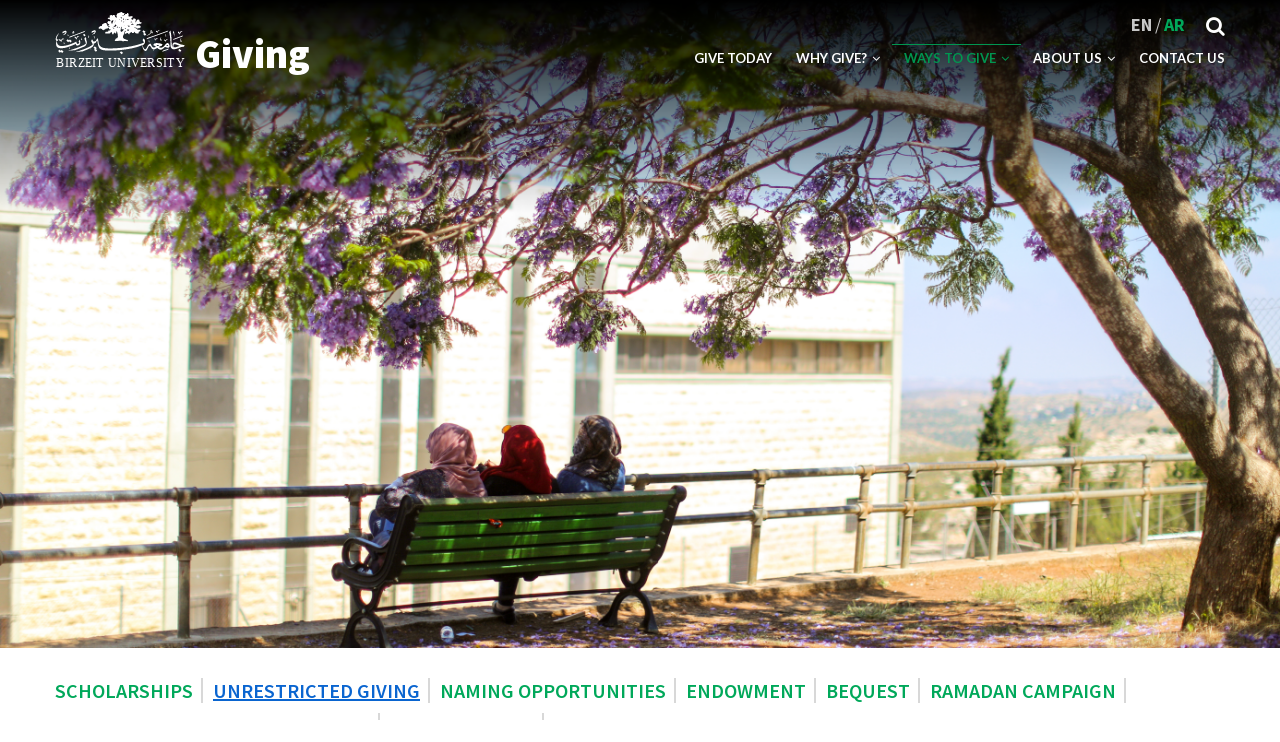

--- FILE ---
content_type: text/html; charset=UTF-8
request_url: https://giving.birzeit.edu/ways-give/Unrestricted-giving
body_size: 68740
content:
<!DOCTYPE html>
<html lang="en" dir="ltr" prefix="content: http://purl.org/rss/1.0/modules/content/  dc: http://purl.org/dc/terms/  foaf: http://xmlns.com/foaf/0.1/  og: http://ogp.me/ns#  rdfs: http://www.w3.org/2000/01/rdf-schema#  schema: http://schema.org/  sioc: http://rdfs.org/sioc/ns#  sioct: http://rdfs.org/sioc/types#  skos: http://www.w3.org/2004/02/skos/core#  xsd: http://www.w3.org/2001/XMLSchema# ">
  <head> 
    <meta charset="utf-8" />
<script>(function(i,s,o,g,r,a,m){i["GoogleAnalyticsObject"]=r;i[r]=i[r]||function(){(i[r].q=i[r].q||[]).push(arguments)},i[r].l=1*new Date();a=s.createElement(o),m=s.getElementsByTagName(o)[0];a.async=1;a.src=g;m.parentNode.insertBefore(a,m)})(window,document,"script","https://www.google-analytics.com/analytics.js","ga");ga("create", "UA-71142528-1", {"cookieDomain":"auto"});ga("set", "anonymizeIp", true);ga("send", "pageview");</script>
<link rel="canonical" href="https://giving.birzeit.edu/ways-give/Unrestricted-giving" />
<meta property="og:image:url" content="https://giving.birzeit.edu/sites/default/files/2020-10/unrestricted%20giving.jpg" />
<meta property="og:image:secure_url" content="https://giving.birzeit.edu/sites/default/files/2020-10/unrestricted%20giving.jpg" />
<meta property="og:image:type" content="image/jpeg" />
<meta name="Generator" content="Drupal 8 (https://www.drupal.org)" />
<meta name="MobileOptimized" content="width" />
<meta name="HandheldFriendly" content="true" />
<meta name="viewport" content="width=device-width, initial-scale=1.0" />
<link rel="shortcut icon" href="/sites/default/files/favicon.png" type="image/png" />
<link rel="alternate" hreflang="en" href="https://giving.birzeit.edu/ways-give/Unrestricted-giving" />
<link rel="alternate" hreflang="ar" href="https://giving.birzeit.edu/ar/ways-give/Unrestricted-giving" />

    <title>Unrestricted giving | Giving</title>
    <link rel="stylesheet" media="all" href="/core/themes/stable/css/system/components/ajax-progress.module.css?snnrz3" />
<link rel="stylesheet" media="all" href="/core/themes/stable/css/system/components/align.module.css?snnrz3" />
<link rel="stylesheet" media="all" href="/core/themes/stable/css/system/components/autocomplete-loading.module.css?snnrz3" />
<link rel="stylesheet" media="all" href="/core/themes/stable/css/system/components/fieldgroup.module.css?snnrz3" />
<link rel="stylesheet" media="all" href="/core/themes/stable/css/system/components/container-inline.module.css?snnrz3" />
<link rel="stylesheet" media="all" href="/core/themes/stable/css/system/components/clearfix.module.css?snnrz3" />
<link rel="stylesheet" media="all" href="/core/themes/stable/css/system/components/details.module.css?snnrz3" />
<link rel="stylesheet" media="all" href="/core/themes/stable/css/system/components/hidden.module.css?snnrz3" />
<link rel="stylesheet" media="all" href="/core/themes/stable/css/system/components/item-list.module.css?snnrz3" />
<link rel="stylesheet" media="all" href="/core/themes/stable/css/system/components/js.module.css?snnrz3" />
<link rel="stylesheet" media="all" href="/core/themes/stable/css/system/components/nowrap.module.css?snnrz3" />
<link rel="stylesheet" media="all" href="/core/themes/stable/css/system/components/position-container.module.css?snnrz3" />
<link rel="stylesheet" media="all" href="/core/themes/stable/css/system/components/progress.module.css?snnrz3" />
<link rel="stylesheet" media="all" href="/core/themes/stable/css/system/components/reset-appearance.module.css?snnrz3" />
<link rel="stylesheet" media="all" href="/core/themes/stable/css/system/components/resize.module.css?snnrz3" />
<link rel="stylesheet" media="all" href="/core/themes/stable/css/system/components/sticky-header.module.css?snnrz3" />
<link rel="stylesheet" media="all" href="/core/themes/stable/css/system/components/system-status-counter.css?snnrz3" />
<link rel="stylesheet" media="all" href="/core/themes/stable/css/system/components/system-status-report-counters.css?snnrz3" />
<link rel="stylesheet" media="all" href="/core/themes/stable/css/system/components/system-status-report-general-info.css?snnrz3" />
<link rel="stylesheet" media="all" href="/core/themes/stable/css/system/components/tabledrag.module.css?snnrz3" />
<link rel="stylesheet" media="all" href="/core/themes/stable/css/system/components/tablesort.module.css?snnrz3" />
<link rel="stylesheet" media="all" href="/core/themes/stable/css/system/components/tree-child.module.css?snnrz3" />
<link rel="stylesheet" media="all" href="/core/themes/stable/css/views/views.module.css?snnrz3" />
<link rel="stylesheet" media="all" href="/modules/ckeditor_accordion/css/ckeditor-accordion.css?snnrz3" />
<link rel="stylesheet" media="all" href="/modules/gavias_sliderlayer/vendor/revolution/css/settings.css?snnrz3" />
<link rel="stylesheet" media="all" href="/modules/gavias_sliderlayer/vendor/revolution/css/layers.css?snnrz3" />
<link rel="stylesheet" media="all" href="/modules/gavias_sliderlayer/vendor/revolution/css/navigation.css?snnrz3" />
<link rel="stylesheet" media="all" href="/modules/gva_blockbuilder/assets/css/frontend.css?snnrz3" />
<link rel="stylesheet" media="all" href="//fonts.googleapis.com/css?family=Lato:300,400,700" />
<link rel="stylesheet" media="all" href="//fonts.googleapis.com/css?family=Herr+Von+Muellerhoff" />
<link rel="stylesheet" media="all" href="/themes/gavias_owl/css/sliderlayer.css?snnrz3" />
<link rel="stylesheet" media="all" href="/themes/gavias_owl/css/font-awesome/css/font-awesome.min.css?snnrz3" />
<link rel="stylesheet" media="all" href="/themes/gavias_owl/css/animate.css?snnrz3" />
<link rel="stylesheet" media="all" href="/themes/gavias_owl/css/icon.css?snnrz3" />
<link rel="stylesheet" media="all" href="/themes/gavias_owl/vendor/owl-carousel/assets/owl.carousel.min.css?snnrz3" />
<link rel="stylesheet" media="all" href="/themes/gavias_owl/vendor/owl-carousel/assets/owl.theme.default.min.css?snnrz3" />
<link rel="stylesheet" media="all" href="/themes/gavias_owl/vendor/prettyphoto/css/prettyPhoto.css?snnrz3" />
<link rel="stylesheet" media="all" href="/themes/gavias_owl/vendor/ytplayer/css/jquery.mb.YTPlayer.min.css?snnrz3" />
<link rel="stylesheet" media="all" href="/themes/gavias_owl/vendor/magnific/magnific-popup.css?snnrz3" />
<link rel="stylesheet" media="all" href="/themes/gavias_owl/css/skins/green/bootstrap.css?snnrz3" />
<link rel="stylesheet" media="all" href="/themes/gavias_owl/css/skins/green/template.css?snnrz3" />
<link rel="stylesheet" media="all" href="/themes/gavias_owl/css/custom.css?snnrz3" />
<link rel="stylesheet" media="all" href="/themes/gavias_owl/css/custom-responsive.css?snnrz3" />


    <script type="application/json" data-drupal-selector="drupal-settings-json">{"path":{"baseUrl":"\/","scriptPath":null,"pathPrefix":"","currentPath":"node\/124","currentPathIsAdmin":false,"isFront":false,"currentLanguage":"en"},"pluralDelimiter":"\u0003","suppressDeprecationErrors":true,"ajaxPageState":{"libraries":"ckeditor_accordion\/accordion_style,core\/html5shiv,facebook_pixel\/facebook_pixel,gavias_blockbuilder\/gavias_blockbuilder.assets.frontend,gavias_owl\/custom-responsive,gavias_owl\/custom-styling,gavias_owl\/gavias_owl.skin.green,gavias_owl\/global-styling,gavias_sliderlayer\/gavias_sliderlayer.assets.frontend,google_analytics\/google_analytics,system\/base,views\/views.module","theme":"gavias_owl","theme_token":null},"ajaxTrustedUrl":{"\/search\/node":true},"facebook_pixel":{"facebook_id":"520247236119783","events":[{"event":"ViewContent","data":"{\u0022content_name\u0022:\u0022Unrestricted giving\u0022,\u0022content_type\u0022:\u0022page\u0022,\u0022content_ids\u0022:[\u0022124\u0022]}"}],"fb_disable_advanced":false,"eu_cookie_compliance":false,"donottrack":true},"google_analytics":{"trackOutbound":true,"trackMailto":true,"trackDownload":true,"trackDownloadExtensions":"7z|aac|arc|arj|asf|asx|avi|bin|csv|doc(x|m)?|dot(x|m)?|exe|flv|gif|gz|gzip|hqx|jar|jpe?g|js|mp(2|3|4|e?g)|mov(ie)?|msi|msp|pdf|phps|png|ppt(x|m)?|pot(x|m)?|pps(x|m)?|ppam|sld(x|m)?|thmx|qtm?|ra(m|r)?|sea|sit|tar|tgz|torrent|txt|wav|wma|wmv|wpd|xls(x|m|b)?|xlt(x|m)|xlam|xml|z|zip"},"ckeditorAccordion":{"accordionStyle":{"collapseAll":1,"keepRowsOpen":0}},"gavias_blockbuilder":{"url_edit":"\/admin\/structure\/gavias_blockbuilder\/edit\/-----"},"user":{"uid":0,"permissionsHash":"2dc21d02b32bd0e452233614ae58a0652655276fe321994798ab69f349e7615e"}}</script>

<!--[if lte IE 8]>
<script src="/core/assets/vendor/html5shiv/html5shiv.min.js?v=3.7.3"></script>
<![endif]-->
<script src="/core/assets/vendor/jquery/jquery.min.js?v=3.5.1"></script>
<script src="/core/assets/vendor/jquery-once/jquery.once.min.js?v=2.2.3"></script>
<script src="/core/misc/drupalSettingsLoader.js?v=8.9.19"></script>
<script src="/core/misc/drupal.js?v=8.9.19"></script>
<script src="/core/misc/drupal.init.js?v=8.9.19"></script>
<script src="/core/misc/progress.js?v=8.9.19"></script>
<script src="/core/misc/ajax.js?v=8.9.19"></script>
<script src="/core/themes/stable/js/ajax.js?v=8.9.19"></script>
<script src="/modules/facebook_pixel/js/facebook_pixel.js?v=2"></script>
<script src="/themes/gavias_owl/vendor/jquery-migrate.min.js?v=8.9.19"></script>
<script src="/themes/gavias_owl/js/bootstrap.js?v=8.9.19"></script>
<script src="/themes/gavias_owl/js/imagesloader.min.js?v=8.9.19"></script>
<script src="/themes/gavias_owl/vendor/jquery.easing.js?v=8.9.19"></script>
<script src="/themes/gavias_owl/vendor/jquery.appear.js?v=8.9.19"></script>
<script src="/themes/gavias_owl/vendor/jquery.easypiechart.min.js?v=8.9.19"></script>
<script src="/themes/gavias_owl/vendor/owl-carousel/owl.carousel.min.js?v=8.9.19"></script>
<script src="/themes/gavias_owl/vendor/waypoint.js?v=8.9.19"></script>
<script src="/themes/gavias_owl/vendor/count-to.js?v=8.9.19"></script>
<script src="/themes/gavias_owl/vendor/masonry.pkgd.min.js?v=8.9.19"></script>
<script src="/themes/gavias_owl/vendor/isotope.pkgd.min.js?v=8.9.19"></script>
<script src="/themes/gavias_owl/vendor/wow.min.js?v=8.9.19"></script>
<script src="/themes/gavias_owl/vendor/jpreloader.min.js?v=8.9.19"></script>
<script src="/themes/gavias_owl/vendor/prettyphoto/js/jquery.prettyPhoto.js?v=8.9.19"></script>
<script src="/themes/gavias_owl/vendor/ytplayer/js/jquery.mb.YTPlayer.min.js?v=8.9.19"></script>
<script src="/themes/gavias_owl/vendor/jquery.typer/src/jquery.typer.js?v=8.9.19"></script>
<script src="/themes/gavias_owl/vendor/unslider-min.js?v=8.9.19"></script>
<script src="/themes/gavias_owl/vendor/perfect-scrollbar.jquery.min.js?v=8.9.19"></script>
<script src="/themes/gavias_owl/vendor/magnific/jquery.magnific-popup.min.js?v=8.9.19"></script>
<script src="/themes/gavias_owl/js/main.js?v=8.9.19"></script>
<script src="/themes/gavias_owl/js/script.js?v=8.9.19"></script>
<script src="/modules/gavias_sliderlayer/vendor/revolution/js/source/jquery.themepunch.tools.min.js?v=1.x"></script>
<script src="/modules/gavias_sliderlayer/vendor/revolution/js/source/jquery.themepunch.revolution.js?v=1.x"></script>
<script src="/modules/gavias_sliderlayer/vendor/revolution/js/extensions/revolution.extension.actions.min.js?v=1.x"></script>
<script src="/modules/gavias_sliderlayer/vendor/revolution/js/extensions/revolution.extension.carousel.min.js?v=1.x"></script>
<script src="/modules/gavias_sliderlayer/vendor/revolution/js/extensions/revolution.extension.kenburn.min.js?v=1.x"></script>
<script src="/modules/gavias_sliderlayer/vendor/revolution/js/extensions/revolution.extension.layeranimation.min.js?v=1.x"></script>
<script src="/modules/gavias_sliderlayer/vendor/revolution/js/extensions/revolution.extension.migration.min.js?v=1.x"></script>
<script src="/modules/gavias_sliderlayer/vendor/revolution/js/extensions/revolution.extension.navigation.min.js?v=1.x"></script>
<script src="/modules/gavias_sliderlayer/vendor/revolution/js/extensions/revolution.extension.parallax.min.js?v=1.x"></script>
<script src="/modules/gavias_sliderlayer/vendor/revolution/js/extensions/revolution.extension.slideanims.min.js?v=1.x"></script>
<script src="/modules/gavias_sliderlayer/vendor/revolution/js/extensions/revolution.extension.video.min.js?v=1.x"></script>


    <link rel="stylesheet" href="https://giving.birzeit.edu/themes/gavias_owl/css/update.css" media="screen" />

    

          <style type="text/css">
        header.header-v2 .topbar {background: transparent;}header.header-v2 .topbar,header.header-v2 .topbar i {color: #999;background: transparent;}dl.styled > dt.active > a {background-color: #469B5C;color: white;}dl.styled > dt > a:hover {background-color: #469B5C;}.ckeditor-accordion-container > dl dt > a {background-color: #eeeeee;color: black;}.ckeditor-accordion-container > dl {position: relative;border: 1px solid #eeeeee;}.ckeditor-accordion-container > dl dt > a > .ckeditor-accordion-toggle:before, .ckeditor-accordion-container > dl dt > a > .ckeditor-accordion-toggle:after {background: black;}.field-content a {font-size:16px;}div.views-field.views-field-field-image-people img {border-radius: 75px;margin-bottom: 20px;}.views-field-field-email {margin-bottom: 20px;}.team-name a {color :white;}.team-name a:hover{color:black;}.inner {display:none;}a.parent-node{ display: none;}.owl-carousel,.bx-wrapper { direction: ltr; }.owl-carousel .owl-item { direction: rtl; }.portfolio-v1 .title {color:white;font-size:.6em;}.heroBg {background-position: center;}.btn-theme.give-btn { background-image: linear-gradient(to right, var(--green), #040404, var(--green));}@media only screen and (max-width: 600px) {div#block-pagetitlebreadcrumbs { padding-top: 233px;}.heroBg {padding-top: 244px;}}header.header-v1 .stuck {background: #ffffff;top: 0;}
      </style>
    
          <style class="customize"> header .header-main a{color: #ffffff!important;}header .header-main a:hover{color: #33ab71!important;} .main-menu ul.gva_menu > li > a:hover{color: #33ab71!important;}.main-menu .sub-menu{color: #303030!important;} .main-menu .sub-menu a{color: #030303!important;}</style>
    
  </head>

  
  <body class="layout-no-sidebars not-preloader path-node node--type-page">

    <a href="#main-content" class="visually-hidden focusable">
      Skip to main content
    </a>
    <noscript><img alt="Facebook Pixel" height="1" width="1" src="https://www.facebook.com/tr?id=520247236119783&amp;ev=PageView&amp;noscript=1" /></noscript>
      <div class="dialog-off-canvas-main-canvas" data-off-canvas-main-canvas>
    <div class="body-page gva-body-page">
	    <header id="header" class="header-v1">
  
  
            

   <div class="header-main gv-sticky-menu">
      <div class="container header-content-layout">
         <div class="header-main-inner p-relative">
            <div class="row">
              <div class="col-md-3 col-sm-6 col-xs-8 branding">
                                    <div>
    
      <a href="/" title="Home" rel="home" class="site-branding-logo">
        
                <svg version="1.1" id="Layer_1" xmlns="http://www.w3.org/2000/svg" xmlns:xlink="http://www.w3.org/1999/xlink" x="0px" y="0px"
	 width="130px" height="56.742px" viewBox="0 0 130 56.742" enable-background="new 0 0 130 56.742" xml:space="preserve">
<g>
	<defs>
		<rect id="SVGID_1_" width="129.999" height="56.742"/>
	</defs>
	<clipPath id="SVGID_2_">
		<use xlink:href="#SVGID_1_"  overflow="visible"/>
	</clipPath>
	<g clip-path="url(#SVGID_2_)">
		<text transform="matrix(1 0 0 1 0.8652 55.7686)"><tspan x="0" y="0" font-family="'Arial-BoldMT'" font-size="12.3997">B</tspan><tspan x="9.066" y="0" font-family="'Arial-BoldMT'" font-size="12.3997">I</tspan><tspan x="12.635" y="0" font-family="'Arial-BoldMT'" font-size="12.3997">R</tspan><tspan x="21.702" y="0" font-family="'Arial-BoldMT'" font-size="12.3997">ZEIT </tspan><tspan x="52.63" y="0" font-family="'Arial-BoldMT'" font-size="12.3997">UN</tspan><tspan x="70.763" y="0" font-family="'Arial-BoldMT'" font-size="12.3997">IVE</tspan><tspan x="91.121" y="0" font-family="'Arial-BoldMT'" font-size="12.3997">R</tspan><tspan x="100.187" y="0" font-family="'Arial-BoldMT'" font-size="12.3997">SIT</tspan><tspan x="119.849" y="0" font-family="'Arial-BoldMT'" font-size="12.3997">Y</tspan></text>
	</g>
</g>
<g>
	<defs>
		<rect id="SVGID_3_" width="129.999" height="56.742"/>
	</defs>
	<clipPath id="SVGID_4_">
		<use xlink:href="#SVGID_3_"  overflow="visible"/>
	</clipPath>
</g>
<g>
	<defs>
		<rect id="SVGID_5_" width="129.999" height="56.742"/>
	</defs>
	<clipPath id="SVGID_6_">
		<use xlink:href="#SVGID_5_"  overflow="visible"/>
	</clipPath>
	<path clip-path="url(#SVGID_6_)" d="M125.843,20.14L125.843,20.14c-0.693,0.52-1.127,1.82-1.127,1.82
		c-0.693-1.475-1.647-1.475-1.647-1.475s-0.173,1.301,0,1.561c0.26,0.261,0.781,0.174,0.781,0.174c0.52,0.174,1.04,1.301,1.04,1.301
		c0.173-1.127,0.689-1.987,1.036-2.421c0.693-0.521,1.739-0.354,1.739-0.354S126.623,19.792,125.843,20.14"/>
	<path clip-path="url(#SVGID_6_)" d="M126.71,29.416c0,0-0.347,0.26-0.521,0.26c-0.086,0-0.173,0-0.26-0.086
		c-0.087,0-0.173-0.174-0.173-0.348c-0.087-0.347,0-0.779,0.173-1.387c0.173-0.259,0.26-0.606,0.521-0.953
		c0,0-0.261,0.173-0.521,0.434c-0.173,0.261-0.434,0.52-0.521,0.693c-0.173,0.521-0.26,1.04-0.26,1.213c0,0.261,0,1.041,0.78,1.475
		h0.086C126.363,30.89,126.97,30.022,126.71,29.416"/>
	<polygon clip-path="url(#SVGID_6_)" points="126.351,39.353 126.351,39.353 124.542,37.739 123.242,39.041 125.062,40.775 
		125.93,39.82 125.93,39.82 	"/>
	<path clip-path="url(#SVGID_6_)" d="M118.734,20.485L118.734,20.485c-0.088-0.172-0.261-0.346-0.348-0.52l-0.521,1.04
		c0,0,0.521,0.608,0.868,1.822c0.259,0.866,0.346,1.992,0.172,3.207C118.907,26.035,120.121,23,118.734,20.485"/>
	<polygon clip-path="url(#SVGID_6_)" points="125.93,25.082 125.93,25.082 118.734,27.769 118.734,27.769 118.04,28.896 
		118.734,28.637 125.93,25.947 127.404,25.428 128.01,24.301 	"/>
	<path clip-path="url(#SVGID_6_)" d="M125.421,33.137L125.421,33.137c-0.78-0.26-1.301-0.521-3.122-1.301
		c-1.907-0.692-2.774-0.607-3.468-0.347c-0.262,0.087-0.694,0.434-0.954,0.866c-0.347,0.435-0.434,1.389-0.434,1.908
		c0.086,1.04,0.086,1.387,0.086,1.387c-0.954-0.173-0.954-5.895-1.041-8.148c-0.087-3.642-1.04-8.151-1.04-8.151l-1.041,1.474v0.001
		l0,0l-0.173,0.261c0.087,0.347,0.087,0.606,0.173,0.953v-0.001c1.041,4.595,0.954,8.151,1.041,9.451
		c0,1.214-0.607,6.503,3.295,6.676c0.346,0,0.692,0,1.126-0.087c2.428-0.52,4.422-1.561,6.069-2.079
		c0.52-0.174,0.954-0.262,1.474-0.262c1.127-0.173,1.474-0.173,1.561-0.087l0.693-1.821
		C128.021,33.917,126.287,33.397,125.421,33.137 M118.734,36.092L118.734,36.092c0,0-0.521-0.086,0-2.861
		c0.259-0.173,1.386-0.434,3.293,0.435c1.734,0.692,2.168,0.866,2.774,1.039C123.242,35.052,120.814,36.525,118.734,36.092"/>
	<path clip-path="url(#SVGID_6_)" d="M111.277,24.474c0,0-0.087,0-0.173,0.087l0,0h-0.173c-0.173,0-0.26,0-0.347-0.26
		c0-0.346,0.087-0.867,0.52-1.646c0,0-0.607,0.52-0.693,0.779c-0.173,0.348-0.26,0.693-0.26,0.867c0,0.173,0,0.781,0.607,1.041
		c0.173,0,0.259-0.088,0.346-0.173C111.277,24.995,111.451,24.647,111.277,24.474"/>
	<path clip-path="url(#SVGID_6_)" d="M112.23,28.029c-0.259,0-0.433,0-0.692,0.086c-0.175,0.087-0.262,0.261-0.435,0.435
		c-0.259,0.433-0.433,0.953-0.433,0.953c-0.607-1.127-1.301-1.127-1.301-1.127s-0.174,0.953,0,1.214
		c0.174,0.174,0.607,0.086,0.607,0.086c0.347,0.175,0.868,1.041,0.868,1.041c0.086-0.434,0.172-0.866,0.259-1.127l0,0
		c0.173-0.261,0.26-0.434,0.435-0.607c0.172-0.172,0.433-0.346,0.692-0.346c0.348-0.174,0.694-0.087,0.694-0.087
		S112.578,28.202,112.23,28.029"/>
	<polygon clip-path="url(#SVGID_6_)" points="112.23,37.913 112.23,37.913 111.104,38.348 107.81,39.475 107.202,40.601 
		111.104,39.213 112.23,38.779 113.098,38.52 113.792,37.393 	"/>
	<path clip-path="url(#SVGID_6_)" d="M106.769,28.289c0,0-0.434,0.261-0.607,0.261c-0.086,0-0.086,0-0.173-0.087
		c-0.174,0-0.261-0.174-0.261-0.348c-0.087-0.347,0-0.779,0.261-1.387c0.086-0.348,0.259-0.606,0.433-0.954
		c0,0-0.26,0.174-0.433,0.435c-0.261,0.172-0.521,0.52-0.607,0.693c-0.174,0.434-0.261,0.953-0.261,1.213
		c0,0.261,0,1.041,0.868,1.388v0.087C106.421,29.764,107.028,28.811,106.769,28.289"/>
	<path clip-path="url(#SVGID_6_)" d="M102.867,27.162v0.174h0.173C103.041,27.336,103.041,27.249,102.867,27.162"/>
	<path clip-path="url(#SVGID_6_)" d="M103.213,19.358c-0.086,0.087-0.259,0.174-0.346,0.261c-0.346,0.521-0.52,1.127-0.52,1.127
		c-0.434-0.78-0.868-1.04-1.127-1.127h-0.174c0,0-0.174,0.953,0,1.214c0,0,0.087,0.086,0.174,0.086c0.173,0.087,0.433,0,0.433,0
		c0.348,0.174,0.78,1.041,0.78,1.041c0.088-0.606,0.26-1.041,0.434-1.301c0.087-0.174,0.173-0.346,0.26-0.433
		c0.521-0.521,1.474-0.435,1.474-0.435S103.821,19.013,103.213,19.358"/>
	<path clip-path="url(#SVGID_6_)" d="M101.653,26.901c-0.174,0.087-0.26,0.261-0.433,0.435c-0.261,0.433-0.434,0.953-0.434,0.953
		c-0.607-1.127-1.3-1.127-1.3-1.127s-0.174,0.953,0,1.214c0.173,0.174,0.606,0.087,0.606,0.087c0.347,0.174,0.867,1.04,0.867,1.04
		c0.087-0.434,0.174-0.866,0.261-1.127c0.173-0.261,0.259-0.434,0.346-0.607c0.435-0.346,1.04-0.433,1.301-0.433v-0.174
		C102.606,26.988,102.086,26.641,101.653,26.901"/>
	<polygon clip-path="url(#SVGID_6_)" points="98.272,34.099 98.272,33.837 98.099,34.099 	"/>
	<path clip-path="url(#SVGID_6_)" d="M98.619,39.387c0,0-0.174,0.088-0.26,0.088h-0.086c0,0-0.086-0.088-0.086-0.175
		s0-0.259,0.086-0.434c0.086-0.087,0.086-0.173,0.173-0.26c0,0-0.086,0-0.173,0.087s-0.173,0.173-0.173,0.26
		c-0.087,0.174-0.174,0.347-0.174,0.434c0,0.088,0,0.347,0.347,0.434C98.445,39.907,98.706,39.56,98.619,39.387"/>
	<path clip-path="url(#SVGID_6_)" d="M96.798,19.619L96.798,19.619c-0.434-0.52-0.78-0.52-0.78-0.52l-0.086,0.087l0,0l-0.347,0.52
		l0.087,0.26h0.087L95.41,20.14c-0.085,0.433,0,0.866,0.087,1.127c0.087,0,0.174,0.087,0.261,0.261
		c-0.348,0.433-0.954,0.953-1.561,1.386c-1.214,0.955-2.601,1.734-3.121,1.907v0.088c1.387-0.261,2.341-0.781,3.121-1.302
		c0.607-0.347,1.041-0.693,1.3-1.039c0.174-0.174,0.348-0.348,0.434-0.521c0.086-0.087,0.086-0.261,0.173-0.348
		c0.174,0.174,0.434,0.261,0.694,0.348c0.261,0.173,0.52,0.173,0.607,0.086c0.348-0.173,0.348-0.605,0.348-0.605
		C97.492,20.572,97.059,19.966,96.798,19.619 M96.104,20.919c-0.086,0-0.086-0.086-0.173-0.086c-0.173-0.174-0.26-0.261-0.26-0.261
		c0.087-0.172,0.174-0.172,0.26-0.172l0,0c0.173-0.087,0.26,0.346,0.26,0.346C96.191,20.833,96.104,20.919,96.104,20.919
		 M96.798,21.354L96.798,21.354l-0.52-0.261c0-0.26,0.086-0.434,0.086-0.521V20.14c0.173,0.087,0.26,0.261,0.434,0.433
		c0.347,0.521,0.52,1.042,0.52,1.042L96.798,21.354z"/>
	<polygon clip-path="url(#SVGID_6_)" points="112.23,19.879 112.23,19.879 111.104,20.227 105.989,22.046 105.989,22.047 
		102.867,23.174 101.22,23.781 101.22,23.781 98.272,24.82 98.272,24.821 96.798,25.342 95.931,25.601 94.197,26.209 94.197,26.209 
		92.029,26.988 91.422,28.115 94.197,27.162 95.931,26.555 95.931,26.556 96.798,26.209 96.798,26.209 98.272,25.688 101.22,24.647 
		102.867,24.04 105.989,22.913 111.104,21.093 112.23,20.659 112.664,20.485 113.271,19.445 	"/>
	<path clip-path="url(#SVGID_6_)" d="M94.717,30.196c0,0-0.173,0.174-0.347,0.174h-0.173c-0.086-0.087-0.086-0.174-0.173-0.261
		c0-0.259,0-0.606,0.173-1.04c0.086-0.174,0.173-0.346,0.347-0.606c0,0-0.174,0.087-0.347,0.261l0,0
		c-0.173,0.172-0.26,0.346-0.347,0.519c-0.174,0.348-0.174,0.695-0.174,0.867c0,0.174,0,0.694,0.521,0.955l0.086,0.087
		C94.544,31.236,94.977,30.63,94.717,30.196"/>
	<polygon clip-path="url(#SVGID_6_)" points="91.076,23.087 91.076,23.087 89.602,21.786 90.556,20.746 88.648,19.187 
		87.348,20.486 88.995,21.96 88.042,22.913 89.863,24.562 91.076,23.347 91.249,23.174 	"/>
	<polygon clip-path="url(#SVGID_6_)" points="91.076,24.908 91.076,24.82 90.989,24.908 	"/>
	<polygon clip-path="url(#SVGID_6_)" points="66.454,40.341 66.105,40.08 64.805,41.381 66.454,42.854 66.626,43.116 68.013,41.728 
			"/>
	<path clip-path="url(#SVGID_6_)" d="M40.702,20.227c-0.087-0.954-0.433-1.301-1.214-1.127c-0.867,0.259-2.688,1.04-2.688,1.04
		l-0.259,1.646c0,0,0.173-0.087,0.433-0.172c0.521-0.261,1.924-0.816,2.428-0.955c0.78-0.174,0.26,0.347,0.26,0.347
		s-0.174,0.174-0.434,0.521l0,0c-0.52,0.519-1.387,1.473-2.428,2.254l2.428-1.04l0.434-0.174
		C39.662,22.567,40.876,21.18,40.702,20.227"/>
	<path clip-path="url(#SVGID_6_)" d="M39.228,24.995L39.228,24.995c-0.087-0.087-0.087-0.175-0.173-0.261l-0.348,0.607
		c0,0,0.348,0.347,0.521,0.954c0.174,0.52,0.347,1.301,0.174,2.254C39.402,28.55,40.182,26.555,39.228,24.995"/>
	<polygon clip-path="url(#SVGID_6_)" points="40.789,37.913 41.742,36.872 39.835,35.226 39.228,35.831 38.534,36.525 
		39.228,37.219 39.921,37.826 39.228,38.52 38.968,38.78 39.228,39.041 40.876,40.514 42.176,39.127 	"/>
	<path clip-path="url(#SVGID_6_)" d="M36.193,37.739c0,0-0.173,0.087-0.26,0.087h-0.086c0,0-0.086-0.087-0.086-0.173
		c0-0.087,0-0.261,0.086-0.52c0.086-0.087,0.086-0.175,0.173-0.348c0,0-0.087,0.087-0.173,0.173c-0.086,0.088-0.173,0.175-0.26,0.26
		C35.5,37.393,35.5,37.566,35.5,37.653c0,0.086,0,0.433,0.348,0.52l0,0C36.021,38.173,36.28,37.913,36.193,37.739"/>
	<path clip-path="url(#SVGID_6_)" d="M33.593,26.555c0.261,0.086,0.694-0.52,0.521-0.954c0,0-0.259,0.174-0.434,0.174
		c-0.087,0-0.261,0-0.261-0.26c-0.086-0.348,0-0.867,0.435-1.646c0,0-0.521,0.52-0.695,0.779c-0.086,0.348-0.173,0.694-0.173,0.867
		C32.986,25.688,32.986,26.296,33.593,26.555"/>
	<polygon clip-path="url(#SVGID_6_)" points="29.091,22.696 29.091,22.696 27.902,23.781 29.418,25.217 30.621,24.127 	"/>
	<path clip-path="url(#SVGID_6_)" d="M27.09,28.029c0,0-0.259,0.173-0.346,0.173c-0.087,0-0.091,0.008-0.179-0.079
		c0,0-0.108-0.082-0.153-0.271c-0.06-0.253-0.016-0.516,0.157-0.949v-0.001c0.088-0.174,0.175-0.434,0.348-0.605
		c0,0-0.172,0.085-0.348,0.259v0.001c-0.173,0.173-0.31,0.428-0.345,0.519c-0.177,0.446-0.175,0.694-0.175,0.781
		c0,0.174,0,0.781,0.52,1.04C26.917,28.982,27.35,28.376,27.09,28.029"/>
	<path clip-path="url(#SVGID_6_)" d="M22.701,24.984c-0.005,0.003,0,0-0.005,0.003c-0.847,0.283-1.327,1.914-1.327,1.914
		c-0.695-1.474-1.562-1.474-1.562-1.474s-0.259,1.213,0,1.474c0.172,0.348,0.779,0.261,0.779,0.261
		c0.434,0.174,1.041,1.301,1.041,1.301c0.173-1.127,0.434-1.822,0.867-2.254c0.559-0.677,1.821-0.608,1.821-0.608
		S23.507,24.82,22.701,24.984"/>
	<path clip-path="url(#SVGID_6_)" d="M27.653,40.226c1.734-0.78,6.201-2.312,8.194-3.526c0.78-0.434,1.3-0.779,1.647-1.127
		c0,0,1.039-0.693,1.213-1.907l0.174-1.387h0.347l0,0c0.52-0.087,1.561-0.435,2.254-1.995c0,0,0.692-1.388,0.953-0.087
		c0.694,3.902,0.694,5.376,2.255,7.196c1.56,1.648,5.722,2.167,11.01,1.994c0,0,4.509,0.088,10.752-0.606
		c6.154-0.607,14.131-1.994,20.981-4.769c0,0.52,0,1.127,0.086,1.646c0.173,0.781,0.434,1.994,1.3,3.035
		c0.521,0.606,1.647,1.474,2.254,1.041c0.086,0,0.086,0,0.086-0.088c0.78-0.605,1.213-1.646,1.648-2.774
		c0.433-1.127,0.953-1.733,1.387-1.993c0.26-0.175,0.434-0.175,0.607-0.175c0.434,0,0.606,0.175,1.127,1.129
		c0.086,0.087,0.173,0.259,0.26,0.433c0.173,0.347,0.347,0.693,0.607,0.954l0,0c0.433,0.52,0.955,0.866,1.474,1.041h0.78
		c0.52,0,1.388-0.521,2.168-0.868c0.346-0.173,0.693-0.346,1.04-0.521c0,0,0.261,0.175,0.607,0.434l0,0
		c0.173,0.087,0.26,0.173,0.434,0.261c0.693,0.606,1.647,1.04,2.688,0.953c0.78-0.087,1.56-0.434,2.428-1.3l1.56-1.475
		c0,0,0.52,0.175,1.127,0.434c0.348,0.087,0.694,0.174,1.127,0.261c0.434,0.086,0.955,0.173,1.474,0.173
		c0,0,0.434-0.347,0.694-0.779c0.087-0.175,0.173-0.348,0.26-0.521c-0.087-0.607-0.173-1.04-0.26-1.387
		c-0.174-0.694-0.434-0.953-0.694-1.387c-0.173-0.26-0.78-0.78-1.474-0.607c-0.259,0.086-0.606,0.173-0.867,0.435
		c-0.087,0.085-0.174,0.173-0.26,0.259c-0.694,0.694-1.734,2.08-2.774,2.948c-0.52,0.434-1.387,0.953-2.34,0.953
		c-0.694,0-1.388-0.173-2.168-0.692c0,0,1.127-0.607,2.168-0.954c0.173-0.086,0.346-0.173,0.52-0.173
		c0.347-0.436,0.607-0.694,1.04-1.388c-0.347-0.261-0.867-0.521-1.56-0.78c-0.868-0.26-1.995-0.521-3.122-0.521
		c-0.52-0.086-1.127-0.086-1.647-0.086c-0.694,0.086-1.388,0.261-1.995,0.435l-0.954,1.472v0.262c0.347,0,1.3,0.173,2.688,1.646
		c-0.953,0.434-1.908,0.694-2.688,0.521l0,0c-0.347-0.087-0.693-0.346-0.954-0.693c-0.259-0.174-0.433-0.434-0.52-0.693
		c-0.347-0.694-0.607-1.387-0.867-1.821c-0.173-0.347-0.434-0.52-0.78-0.434c0,0-0.347,0.087-0.954,0.434
		c-0.086,0.087-0.26,0.173-0.434,0.261c-0.607,0.519-1.301,1.475-1.734,2.602c-0.173,0.433-0.434,1.214-0.954,1.732
		c-0.434,0.608-1.127,0.867-1.82,0c-0.694-0.78-1.301-2.08-1.562-3.728c0.261-0.088,0.521-0.174,0.781-0.26
		c0,0,1.474-1.215,1.646-3.295c0,0,0.174-1.733-1.561-3.121l-1.04,1.733c0,0,1.214,1.301,1.3,2.602c0,0-8.41,3.555-22.368,5.028
		c-0.955,0.087-1.908,0.174-2.862,0.26C49.025,38,45.991,36.612,44.344,33.925c0,0-0.52-0.694-1.127-4.855
		c-0.694-4.161-1.561-0.259-2.341,0.521c-0.521,0.52-1.128,0.693-1.648,0.78l0,0c-0.521,0-0.866-0.087-0.866-0.087
		s-0.348-0.78-0.78-1.301l-0.608-0.78l-0.953,1.735c0,0,0.866,0.952,1.734,3.468c-0.52,0.432-1.126,0.952-1.907,1.388
		c-1.648,1.04-3.989,2.079-6.937,3.207l0,0c-0.694,0.261-1.474,0.606-2.342,0.866c-1.214,0.434-2.514,0.868-3.901,1.301v0.001
		c-0.781,0.259-1.648,0.521-2.602,0.78 M20.067,40.948l7.586-0.723 M102.867,34.793L102.867,34.793
		c-0.174,0.086-0.261,0.172-0.261,0.172l-0.605-0.52l-0.608-0.608c0.52-0.086,1.041-0.086,1.474-0.086
		c0.607,0,1.04,0.174,1.476,0.348C103.821,34.357,103.213,34.619,102.867,34.793 M113.185,34.879c0,0-0.434-0.086-0.955-0.175
		c-0.347-0.085-0.692-0.173-1.041-0.347c0,0,0.607-0.521,1.041-0.606h0.174C113.271,34.185,113.185,34.879,113.185,34.879"/>
	<path clip-path="url(#SVGID_6_)" d="M19.287,20.746l-0.954-0.78l-0.173,0.087l-0.346,0.433v0.174
		c-0.348,0.434-0.434,0.955-0.434,0.955c-0.086,0.866,0.348,0.953,0.78,0.779c0.347-0.087,0.606-0.261,0.867-0.521
		C19.548,21.354,19.287,20.746,19.287,20.746 M18.16,21.786h-0.173c-0.259-0.172-0.086-0.433,0-0.693c0,0,0.087,0,0.173,0.087
		c0.173,0.087,0.347,0.174,0.347,0.261S18.333,21.786,18.16,21.786"/>
	<polygon clip-path="url(#SVGID_6_)" points="28.911,20.227 28.911,20.227 26.569,21.093 26.569,21.093 22.668,22.567 18.16,24.214 
		18.16,24.215 14.691,25.515 14.604,25.774 14.086,26.641 14.604,26.469 18.16,25.082 22.668,23.347 26.569,21.96 26.569,21.959 
		28.911,21.093 29.691,20.746 30.299,19.705 	"/>
	<path clip-path="url(#SVGID_6_)" d="M15.039,36.872c0,0-0.26,0.087-0.347,0.087h-0.087l0,0c-0.086,0-0.173-0.087-0.173-0.26
		c0-0.174,0-0.434,0.173-0.779c0-0.175,0.087-0.348,0.261-0.521c0,0-0.174,0.087-0.261,0.174c-0.173,0.173-0.346,0.348-0.346,0.434
		c-0.086,0.26-0.172,0.606-0.172,0.78c0,0.086,0,0.606,0.519,0.78l0,0C14.778,37.739,15.211,37.219,15.039,36.872"/>
	<path clip-path="url(#SVGID_6_)" d="M13.478,22.394c-0.534,0.464-0.716,1.058-0.791,1.332c-0.045,0.167-0.141,1.189,0.548,1.297
		c0.022,0.004-0.021-0.003,0,0c0.271,0.044,0.676-0.549,0.503-0.896c0,0-0.265,0.211-0.434,0.174
		c-0.283-0.063-0.347-0.346-0.347-0.346c-0.06-0.254-0.008-0.552,0.174-0.955C13.211,22.821,13.354,22.58,13.478,22.394"/>
	<polygon clip-path="url(#SVGID_6_)" points="14.952,28.376 14.604,28.724 13.999,29.242 13.131,28.55 13.131,28.55 12.611,28.115 
		11.311,29.416 13.131,31.151 14.086,30.109 14.604,30.543 15.472,31.411 16.859,29.938 	"/>
	<path clip-path="url(#SVGID_6_)" d="M29.951,34.965c0,0,0.78-0.52,1.474-1.82c0.52-0.953,0.608-1.733,0.348-2.774
		c-0.087-0.346-0.694-2.168-0.694-2.168l0.347-0.866c0,0-0.521,0-0.78-1.475l-1.388,1.562c0,0,1.561,4.247,1.647,4.942
		c-0.173,0.432-0.866,0.865-1.993,1.472c-0.607,0.348-1.388,0.695-2.342,1.042l0,0c-1.126,0.52-2.427,1.041-3.9,1.561
		C21.282,36.872,19.72,37.479,18.16,38v-0.001c-1.127,0.349-2.34,0.78-3.556,1.128c-0.518,0.173-1.214,0.348-1.734,0.52
		c-0.086,0,0.087,0,0,0c0,0-0.173-0.085,0,0c0.868-0.087,7.294-0.658,7.294-0.658l0,0C20.165,38.988,27.541,36.29,29.951,34.965"/>
	<path clip-path="url(#SVGID_6_)" d="M7.409,22.35c3.375-1.886,3.231-1.02,3.123-0.822c-0.193,0.349-0.399,0.543-1.093,1.15
		c0,0-1.336,1.277-1.77,1.623l1.342-0.58l1.521-0.634c0,0,1.161-1.392,1.039-2.254c-0.135-0.96-0.405-1.258-1.3-1.128
		c-0.171,0.025-0.728,0.143-1.117,0.301c-0.429,0.174-1.561,0.7-1.561,0.7L7.409,22.35"/>
	<path clip-path="url(#SVGID_6_)" d="M9.836,32.104c0,0-0.26,0.088-0.433,0.175l0,0c-0.087,0-0.26-0.087-0.347-0.348
		c0-0.348,0.087-0.693,0.347-1.388c0.086-0.087,0.086-0.173,0.173-0.26c0,0-0.087,0.087-0.173,0.173
		c-0.087,0.087-0.347,0.261-0.433,0.521c-0.087,0-0.087,0.087-0.087,0.174C8.71,31.41,8.71,31.758,8.71,31.931s0,0.52,0.259,0.78
		l0,0c0.086,0.086,0.173,0.174,0.346,0.26h0.087C9.663,32.885,9.923,32.363,9.836,32.104"/>
	<path clip-path="url(#SVGID_6_)" d="M8.97,27.769L8.97,27.769c-0.434-0.259-1.127-0.693-1.648-0.346
		c-0.26,0.174-0.432,0.346-0.606,0.606l0,0c-0.434,0.607-0.694,1.387-0.694,1.387c-0.78-1.561-1.734-1.647-1.734-1.647
		s-0.26,1.388,0,1.647c0.26,0.348,0.869,0.26,0.869,0.26c0.433,0.262,1.126,1.389,1.126,1.389c0.087-0.694,0.26-1.214,0.434-1.562
		l0,0c0.174-0.347,0.261-0.607,0.52-0.866c0.434-0.521,1.3-0.607,1.734-0.607h0.259L8.97,27.769z"/>
	<path clip-path="url(#SVGID_6_)" d="M24.576,28.637c-0.087,0.174-1.041,1.646-1.041,1.646s0.521,0.347,0.867,1.647
		c0,0-0.521,0.435-1.127,0.693c-0.172,0.087-0.434,0.087-0.607,0.173c-0.521,0-0.868-0.347-1.041-0.952
		c-0.258-0.78-0.086-1.476-0.607-1.215c0,0-0.347,0.087-0.867,0.435c-0.434,0.259-1.127,0.52-1.994,0.952l0,0
		c-1.041,0.434-2.253,0.868-3.556,1.302c-0.518,0.174-0.953,0.347-1.473,0.518c-0.607,0.176-1.213,0.349-1.82,0.435
		c-0.694,0.175-1.301,0.349-1.907,0.434H8.969c-0.867,0.175-1.647,0.175-2.254,0.175c-1.733-0.086-2.775-0.434-3.208-0.78
		c-1.301-0.954-1.647-2.515-1.388-4.161c0.607-0.262,1.388-1.388,1.215-2.255c0,0-0.782,0.693-1.215,0.606
		c-0.433-0.087-0.605-0.953-0.433-1.648c0.347-1.299,1.387-2.772,2.254-4.421c0,0-1.127,0.693-2.34,2.688
		c-0.434,0.692-0.607,1.301-0.78,2.167c-0.087,0.435-0.261,2.341,0.78,2.862l0.086,0.085c-0.521,1.042-1.214,3.643,0.173,5.636
		c0.953,1.128,2.774,1.476,4.855,1.389c0.693,0,1.474-0.088,2.254-0.175c0.174-0.086,0.347-0.086,0.434-0.086v-0.001
		c0.954-0.173,1.82-0.433,2.688-0.692c0.347-0.087,0.694-0.173,1.04-0.348c0.52-0.173,0.956-0.26,1.473-0.433
		c1.389-0.52,2.602-0.954,3.556-1.388v-0.001c1.213-0.519,2.081-0.953,2.427-1.3c0,0,0.174,0,0.174,0.347
		c0,0.608,0.608,1.733,1.821,1.475h0.087c1.127-0.347,1.994-1.04,2.081-1.301c0.175-0.174,0.52-0.521,0.52-1.908
		C25.269,31.236,25.269,29.764,24.576,28.637"/>
	<polygon clip-path="url(#SVGID_6_)" points="6.715,38.78 5.762,39.734 4.461,38.52 3.074,39.82 4.982,41.554 5.935,40.601 
		6.715,41.295 7.235,41.814 8.624,40.427 	"/>
	<path clip-path="url(#SVGID_6_)" fill="#006325" d="M83.743,13.03c0.606-0.348,0.781-0.435,1.908-0.348
		c1.04,0,0.78-1.387,0.78-1.387c-2.168-0.087-1.734-0.78-1.734-0.78l-0.435-1.562c-0.606-0.953-1.646-0.434-1.646-0.434
		c-1.821,1.301-1.561,2.948-1.561,2.948c-0.434,0.174-0.607-0.694-0.434-1.734c0.087-1.04,0.087-1.646,0.087-1.646l-1.3-0.607
		c-1.301-0.606-0.954,0.26-0.954,0.26c-0.26,0.435-0.347,0.867-0.347,0.867c-0.347,0-0.26,0.347-0.26,0.347l-0.694-0.521
		c-0.347,0-0.607-0.085-0.694-0.259c-0.173-0.261-0.086-0.694-0.086-0.694l0.086-0.174l0.347-0.52
		c0.694,0.174,0.78-0.261,0.607-0.694c-0.085-0.346-0.26,0.434,0-0.52c0.173-1.039-0.607-0.347-0.607-0.347
		s-0.173-0.174-0.347-0.174c-0.086,0-0.173,0-0.259,0.087c-0.174,0.26-0.348,0.347-0.348,0.347L75.507,5.14
		c0,0-0.348,0.347-0.782,0.26c-0.346,0-0.954,0.087-0.954,0.087L73.687,5.14l-0.348-0.087c0.086-0.346,0.348-1.646,0.348-1.646
		c-0.174-0.694-0.521-1.127-0.781-1.3c-0.434-0.175-0.78,0-0.953,0.432c-0.261,0.868-0.695,0.521-0.695,0.521
		c-0.086-0.173-0.26-0.261-0.347-0.261c-0.26,0.088-0.52,0.261-0.52,0.261s0,0.087-0.087,0.087c-0.172,0.348-0.434,0.521-0.694,0.78
		c-0.433,0.347-0.867,0.521-1.127,0.608h-0.347c-0.347,0.605-0.867,0-0.867,0c0.52-0.175,0.954-0.262,1.213-0.349
		c0.867-0.434,0.521-0.865,0.521-0.865l0.26-0.435c0.607-0.867,0.087-0.954-0.78-0.779h-0.259c-0.954,0.173-0.781-0.522-0.781-0.522
		c-0.26-0.432-0.694-0.604-1.214-0.519c-0.174,0-0.347,0.087-0.521,0.087c-0.346,0.174-0.867,0.432-1.301,0.606
		c-0.347,0.173-0.693,0.26-0.693,0.26c-0.779,0.261-1.214,0.435-1.474,0.606c-0.607,0.347-0.347,0.608-0.347,0.608l-0.26,0.26
		c0.52,0,0.346,0.174,0.26,0.433c-0.173,0.347-0.866,0.781-0.694,0.955c0.173,0.172,0.347,0.346,0.434,0.432c0,0,0.26,1.648,0,1.475
		c-0.347-0.174-0.694-0.261-0.694-0.261c-0.087-0.434-0.26-0.692-0.521-0.692c-0.173-0.087-0.347-0.087-0.347-0.087l0.087-1.388
		l-0.78-0.087h-0.086c-0.435-0.347-1.388-0.434-1.562,0.087c-0.173,0.435-0.345,0.348-0.433,0.261
		C56.865,3.667,55.653,4.1,55.653,4.1l-1.215,0.866l0.607,1.214c-0.173,0.434-0.954,0.434-0.954,0.434
		c-0.087,0-0.259,0.087-0.434,0.087c-0.954,0.174-0.867,0.435-0.867,0.693c0,0.087,0.433,0.434,0.867,0.694
		c0.262,0.087,0.607,0.174,0.867,0.174c0.867,0,0.521,1.041,0.521,1.041c0.173-0.175,0.433-0.175,0.433-0.175
		c-0.26,0.52,0.175,1.127-0.086,1.041c-0.347,0-0.261-0.175-0.261-0.175c-0.433,0.348-0.693,0.175-0.693,0.175
		c-0.347-0.261-0.605-0.175-0.781-0.087c0,0.087-0.086,0.173-0.086,0.173c-0.867-0.694-0.52,0.348-0.52,0.348
		c-1.128,0.172-0.694,1.388-0.434,1.646c0.086,0.26,0.606,0.607,1.04,0.868l0.694,0.346l-0.347,0.781c-0.085,0-0.171,0-0.347,0.087
		c-0.606,0.172-1.127,0.433-1.127,0.433l-0.432-0.433l0.258-0.435c0,0,0.087-0.174-0.434-0.521c-0.52-0.433-0.173-0.433-0.259-0.78
		c-0.087-0.519-1.214-1.04-2.948-0.173c-1.647,0.866-1.647,0.953-1.647,1.821c0.086,0.953-0.781,0.606-0.781,0.606
		s-0.26-0.087-0.867,0.26c-0.605,0.348-2.167,1.214-1.821,2.08c0.347,0.869,1.647,0.261,1.647,0.261
		c2.514,0.435,1.474,0.78,2.428,1.388c0.954,0.693,1.127-0.088,1.127-0.088c0.433,0,1.82-0.778,1.82-0.778l0.087-0.435
		c1.646-0.173,1.126,0.607,1.907-0.348c0.434-0.519,0.78-0.519,1.04-0.259c0.262,0.173,0.347,0.434,0.347,0.693
		c0,0.606,0.607,0.693,0.607,0.693c0.52-0.52,0.955,0,0.955,0.26c0,0.173-0.174,0.694-1.128,0.867c-0.347,0-0.519,0-0.781,0.087
		c-0.346,0-0.519,0-0.434,0.347c0,0.435-0.173,0.521-0.173,0.521c-1.387,0.866-2.082-0.435-2.688,0.779
		c-0.259,0.693,0,1.127,0,1.127h3.294h1.127c0.781-0.087,0.781-1.301,1.474-1.388c0.607,0,0.954,1.735,0.954,1.735
		c0,0.174,0,0.259,0.086,0.346c0.26,0.347,0.954,0.087,1.214,0.087c0.26-0.087,0.086-0.694,0.086-0.694
		c0.347-0.173,0.173-0.433,0.173-0.433c0.261-0.261,0.435-0.346,0.607-0.433c0.607-0.087,0.954,0.865,0.954,0.865h0.086l0.434,0.088
		c0.434-0.174,0.347-0.521,0.262-0.953c0-0.521,0.519-0.348,0.258-0.521C61.2,20.833,61.287,20.4,61.287,20.4l0.693-0.087
		l0.261,1.04l0.608,2.602c0.346,2.514-0.435,2.772-0.608,2.86h-0.087c0.087,0.607-0.173,0.173-0.867,0.434
		c-0.694,0.261-0.78,0.78-0.78,0.78l-0.087,0.347c-0.26-0.087-0.433,0.52-0.433,0.52c-0.347,0.261-0.434,0.434-0.347,0.607
		c0.087,0.087,0.174,0.261,0.78,0.348c0.261,0,0.608,0.087,0.954,0.087h0.868c0.866-0.087,1.387-0.262,1.387-0.262
		c0.173,0,0.433,0,0.78-0.086h1.647c0,0-0.087,0.348,0.087,0.261c0.087,0,0.087-0.087,0.087-0.087
		c0.174-0.174,0.52-0.435,0.78-0.088c0.347,0.434,0.521,0.347,0.521,0.347h0.954l1.127-0.085h0.607l0.086-0.087
		c0.26-0.261,0.347,0,0.347,0h0.26h0.434l0.173-0.087c0,0,0,0.259,0.607,0.259c0.693,0,0.347-0.172,0.347-0.172
		c-0.173-0.348,0.26-0.175,0.26-0.175h0.173c0.173,0,0.086-0.434,0.086-0.434l-0.086-0.086c-0.607-0.52-0.953-0.606-1.127-0.52
		c-0.26,0.174-0.347,0.174-0.347,0.174c-0.173-0.348-0.347-0.174-0.347-0.174c-0.086-0.087-0.173-0.174-0.173-0.261
		c-0.173-0.261-0.26-0.347-0.607-0.347h-0.259c-0.174,0-0.348-0.087-0.435-0.087c-0.26-0.087-0.347-0.174-0.347-0.174
		c-0.347-0.52-0.607-0.693-0.78-0.693c-0.086-0.087-0.172-0.087-0.172-0.087c0-0.261-0.261-0.434-0.261-0.434l0.086-1.907
		c-0.086-0.434,0.087-0.779,0.087-0.779v-0.348h0.259h0.347C68.743,23.26,69.264,23,69.264,23l-0.173-0.259
		c0.26-0.261-0.086-0.435-0.086-0.435c0.347-0.261,0.086-0.692,0.086-0.692l0.087-0.348c0.433-0.174,0.173-0.348,0.173-0.348
		c0.173-0.26,0.173-0.173,0.26-0.173l0.087-0.087c0-0.346,0.348-0.606,0.348-0.606c0-0.348,0.173-0.348,0.173-0.348l0.086,0.087
		l0.607,0.261v0.087l-0.607,0.52l-0.259,0.26c-0.781,1.041-0.348,1.562,0.259,1.735c0.173,0,0.26,0.087,0.347,0.087h0.26
		c0.52-0.087,0.693-0.868,0.693-0.868c0.781-0.087,1.128,0,1.301,0.173c0.086,0.174,0.086,0.261,0.086,0.261
		c1.734,2.255,1.561-0.261,1.561-0.261s0.693,0.087,1.127-0.605c0.26-0.435,0.521-0.521,0.78-0.435
		c0.174,0.087,0.261,0.174,0.435,0.348c0.347,0.433-0.087,0.692,1.04,0.606c1.215-0.087,1.128-0.867,1.128-0.867
		c0.866-1.127,0.259,0.348,1.386,0.953c1.214,0.521,3.555,0.347,3.208-0.086c-0.26-0.52,0.26-0.867,0.26-0.867l-0.086-0.434
		c0,0,1.56-0.433,1.647-1.387c0.086-0.867-1.734-0.521-2.514-0.521c-0.78,0.088-1.041-1.213-2.08-1.561
		c-1.042-0.432-2.342-0.519-1.648-0.692c0.693-0.174,2.514,0.346,2.514,0.346c0,0.955,1.561,0.347,1.561,0.347
		c1.647,0.087,1.907-0.866,1.907-0.866h0.607c-0.087-0.52-0.261-0.607-0.261-0.607c0.434-0.866-1.039-1.386-1.039-1.386
		c-0.262,0.259-0.694-0.087-0.694-0.087l-1.561,0.174c-0.521,0.519-1.041-0.348-1.041-0.348s1.3-1.127,1.475-1.214
		C82.963,12.856,83.136,13.376,83.743,13.03 M54.265,15.978c-0.173,0.173-0.346,0.173-0.607,0.173c-0.346,0-0.693-0.26-0.954-1.04
		c0,0,0.435-0.087,0.78,0.174c0.087,0.087,0.173,0.087,0.173,0.087c0.262-0.087,0.521-0.348,0.781-0.174
		C54.785,15.458,54.872,15.717,54.265,15.978 M60.42,9.734c0.173,0.087,0.261,0.174,0.434,0.26c0,0-0.173,0.175-0.434,0.175
		c-0.086,0-0.26,0-0.433-0.175C59.987,9.994,60.073,9.561,60.42,9.734 M59.294,10.774h0.086c0.086,0,0.26,0,0.26,0.261
		c0,0.174-0.173,0.261-0.26,0.261h-0.26C58.946,11.296,59.294,10.774,59.294,10.774 M56.519,11.903c0,0,0-0.521-0.26-0.694
		c-0.26-0.26,0.087-0.346,0.173-0.78c0.087-0.347,0.26-0.953,0.867-1.04c0.175-0.086,0.347-0.086,0.607,0
		c0,0,1.127,0.087,0.174,0.78c0,0-0.174,0.086-0.174,0.78c0,0-0.347,0.086-0.347,0.606c-0.085,0.261-0.172,0.606-0.26,0.867
		C57.125,12.943,56.779,13.117,56.519,11.903 M58.513,17.451c0,0-0.433-0.607-1.126-0.692h-0.088
		c0.175-0.087,0.781-0.087,0.781-0.087s1.214,0.087,1.214,0.519C59.294,17.625,58.513,17.451,58.513,17.451 M60.42,15.458
		c-0.347,0.172-0.78,0.259-1.04,0.347h-0.347l-0.521-0.868c0.26-0.086,0.607,0.174,0.867,0.261c0.086,0.087,0.173,0.087,0.173,0.087
		c0.173-0.174,0.086-1.475,0.086-1.475c0.26,0.348,0.434,0.174,0.434,0.174S59.9,13.55,60.42,13.55c0.608,0,1.041,1.04,1.041,1.04
		C61.287,15.023,60.854,15.284,60.42,15.458 M62.501,17.018l-0.26-0.259l-0.434-0.435l0.434-0.779l0.086-0.087l0.347,0.347
		L62.501,17.018z M68.397,7.827c0-0.087,0-0.087,0.086-0.174c0.26-0.26,0.607-0.434,0.607-0.434l-0.086,0.868l-0.521,0.606
		l-0.347,0.347c0,0,0-0.434-0.26-0.779C67.876,8.262,68.137,8.175,68.397,7.827 M64.322,8.088l0.086,0.087l0.262,0.174
		c0,0,0.259,0.692-0.262,0.432C63.888,8.434,64.322,8.175,64.322,8.088 M64.408,16.672c-0.086,0.087-0.173,0.087-0.347,0.087
		c-0.52,0-0.26-0.261-0.26-0.261c0.541,0,0.607-0.42,0.61-0.606c0.173,0.002,0.431,0.174,0.518,0.433
		C65.015,16.498,64.755,16.672,64.408,16.672 M65.883,6.008c0,0,0.173-0.174,0.347-0.087c0.174,0,0.434,0.087,0.607,0.692
		c0.347,1.04-0.261,1.475-0.346,0.78c0-0.433-0.087-0.693-0.261-0.78c-0.087-0.087-0.261-0.173-0.521-0.173
		C65.188,6.354,65.883,6.008,65.883,6.008 M67.097,10.255h-0.867h-0.261c0,0,0.174-0.086,0.261-0.347
		c0.087-0.174,0.261-0.433,0.261-0.78l0.346,0.087C66.836,9.215,67.009,9.908,67.097,10.255 M68.483,18.751
		c-0.259,0.521-1.213,1.995-1.82,1.995c-0.172,0-0.347,0-0.434-0.087c-0.434-0.174-0.781-0.78-0.607-1.82
		c0.173-0.953,0.434-2.253,0.607-2.861c0.087-0.173,0.087-0.261,0.087-0.348l0.433,0.348c0,0,0,0.781-0.173,1.561
		c-0.085,0.78,0.347,1.213,1.127,0.607c0.434-0.347,0.694-0.26,0.781-0.086c0.087,0.172,0.087,0.433,0.087,0.519
		C68.483,18.665,68.483,18.665,68.483,18.751 M69.264,10.863c-0.173,0.259-0.521,0.172-0.78,0.346c-0.259,0.173-0.607,0-0.347-0.435
		c0,0,0-0.172,0.347-0.085h0.087C68.917,10.863,69.524,10.689,69.264,10.863 M69.61,14.677l-0.086,0.087c0,0-0.26,0.173-0.087-0.52
		l0.173,0.087l0.26,0.087L69.61,14.677z M70.911,17.19v0.175c-0.087,0.173-0.26,0.26-0.607,0.347c-0.086,0-0.347,0-0.52-0.087
		l0.52-0.521l0.347-0.261l0.26,0.261V17.19z M70.911,8.867c-0.087,0.087-0.087,0.174-0.173,0.174c-0.173,0.348-0.347,0-0.347-0.174
		c0-0.087,0.173-0.347,0.52-0.519c0.087,0,0.26-0.087,0.434,0.085C71.345,8.434,71.084,8.607,70.911,8.867 M72.298,7.914
		l0.607,0.174h0.26c0,0,0.347,0.52,0.433,0.779c0,0.174-0.347,0.174-0.693,0.087c-0.26-0.087-0.521-0.087-0.607-0.174
		C71.953,8.434,72.298,7.914,72.298,7.914 M74.206,18.839c0,0-0.694,0.78-0.954,0.953c-0.086,0.087-0.26,0-0.347-0.087
		c-0.347-0.086-0.607-0.26-0.607-0.26s-0.173-0.78,0.347-1.04c0.086-0.087,0.172-0.174,0.26-0.174c0.347,0,0.52,0.347,0.52,0.347
		S74.292,18.405,74.206,18.839 M73.338,15.458c0,0-0.086-0.694-0.433-0.694h-0.26c0,0,0.086-0.433,0.26-0.693
		c0.086-0.261,0.347-0.434,0.433,0.261c0,0,0,1.127,1.041,0.259C74.379,14.59,74.813,16.759,73.338,15.458 M75.853,11.209
		c0,0-0.607,0,0-0.435c0,0,0.348,0.175,0.607-0.172c0-0.087,0.087-0.087,0.087-0.174c0,0,0.52,0.261,0.781,0.693
		c0.085,0.26-0.434,0.26-0.869,0.174C76.113,11.296,75.853,11.209,75.853,11.209 M77.761,13.81c-0.433-0.605-0.78-0.173-0.78-0.173
		c-0.086,0.26-0.347,0.347-0.521,0.347c-0.259,0-0.52-0.087-0.52-0.174s0.26-0.26,0.52-0.521c0.521-0.52,1.301-1.04,1.475-0.433
		c0.173,0.78,0.26,0.606,0.26,0.606s0.26-0.693,0.434,0.087C78.801,14.418,77.761,13.81,77.761,13.81"/>
</g>
</svg>

        
    </a>
        <div class="site-branding__text">
              <div class="site-branding__name">
          <a href="/" title="Home" rel="home">Giving</a>
        </div>
                </div>
  
  </div>

                              </div>

              <div class="col-md-9 col-sm-6 col-xs-4 p-static">
                <div class="header-inner clearfix">
                  <div class="main-menu">
                    <div class="area-main-menu">
                      <div class="area-inner">
                          <div class="gva-offcanvas-mobile">
                            <div class="close-offcanvas hidden"><i class="fa fa-times"></i></div>
                                                            <div>
    <div class="language-switcher-language-url block block-language block-language-blocklanguage-interface no-title" id="block-languageswitcher" role="navigation">
  
    
      <div class="content block-content">
      <ul class="links"><li hreflang="en" data-drupal-link-system-path="node/124" class="en is-active"><a href="/ways-give/Unrestricted-giving" class="language-link is-active" hreflang="en" data-drupal-link-system-path="node/124">EN</a></li><li hreflang="ar" data-drupal-link-system-path="node/124" class="ar"><a href="/ar/ways-give/Unrestricted-giving" class="language-link" hreflang="ar" data-drupal-link-system-path="node/124">AR</a></li></ul>
    </div>
  </div>
<nav role="navigation" aria-labelledby="block-gavias-owl-mainnavigation-menu" id="block-gavias-owl-mainnavigation" class="block block-menu navigation menu--main">
          
  
  <h2  class="visually-hidden block-title" id="block-gavias-owl-mainnavigation-menu"><span>Main navigation</span></h2>
  
  <div class="block-content">
                 
<div class="gva-navigation">

              <ul  class="clearfix gva_menu gva_menu_main">
      
                              
            <li  class="menu-item ">
        <a href="https://ritaj.birzeit.edu/be1/ar/financial/e-payment">
                    Give Today
            
        </a>
          
              </li>
                          
            <li  class="menu-item menu-item--expanded ">
        <a href="/why-birzeit">
                    Why Give?
                      <span class="icaret nav-plus fa fa-angle-down"></span>
            
        </a>
          
                                <ul class="menu sub-menu">
                              
            <li  class="menu-item">
        <a href="/why-birzeit/why-birzeit-university">
                    Why Birzeit University
            
        </a>
          
              </li>
                          
            <li  class="menu-item">
        <a href="/why-birzeit/donor-charter">
                    Donor Charter
            
        </a>
          
              </li>
        </ul>
  
              </li>
                          
            <li  class="menu-item menu-item--expanded menu-item--active-trail ">
        <a href="/ways-give">
                    Ways to Give
                      <span class="icaret nav-plus fa fa-angle-down"></span>
            
        </a>
          
                                <ul class="menu sub-menu">
                              
            <li  class="menu-item">
        <a href="/ways-give/scholarships">
                    Scholarships
            
        </a>
          
              </li>
                          
            <li  class="menu-item menu-item--active-trail">
        <a href="/ways-give/Unrestricted-giving">
                    Unrestricted giving
            
        </a>
          
              </li>
                          
            <li  class="menu-item">
        <a href="/ways-give/naming_opportunities">
                    Naming Opportunities
            
        </a>
          
              </li>
                          
            <li  class="menu-item">
        <a href="/ways-give/endowment">
                    Endowment
            
        </a>
          
              </li>
                          
            <li  class="menu-item">
        <a href="/ways-give/bequest">
                    Bequest
            
        </a>
          
              </li>
                          
            <li  class="menu-item">
        <a href="/Ramadan-Campaign-EN">
                    Ramadan Campaign
            
        </a>
          
              </li>
                          
            <li  class="menu-item">
        <a href="/Desmond-Sullivan-Scholarship">
                    Desmond Sullivan Scholarship
            
        </a>
          
              </li>
                          
            <li  class="menu-item">
        <a href="/Gaza-campaign-En-2024">
                    Gaza Initiative
            
        </a>
          
              </li>
                          
            <li  class="menu-item">
        <a href="/samira-tuffaha-endowed-scholarship">
                    Samira Tuffaha Endowed Scholarship
            
        </a>
          
              </li>
        </ul>
  
              </li>
                          
            <li  class="menu-item menu-item--expanded ">
        <a href="/about-us">
                    About Us
                      <span class="icaret nav-plus fa fa-angle-down"></span>
            
        </a>
          
                                <ul class="menu sub-menu">
                              
            <li  class="menu-item">
        <a href="/about-us/development-committee">
                    Development Committee
            
        </a>
          
              </li>
                          
            <li  class="menu-item">
        <a href="/about-us/meet-our-team">
                    Meet Our Team
            
        </a>
          
              </li>
                          
            <li  class="menu-item">
        <a href="/about-us/publications">
                    Publications
            
        </a>
          
              </li>
        </ul>
  
              </li>
                          
            <li  class="menu-item ">
        <a href="/contact-us">
                    Contact US
            
        </a>
          
              </li>
        </ul>
  

</div>


        </div>  
</nav>

  </div>

                            
                              
                                                       
                          </div>
                          
                          <div id="menu-bar" class="menu-bar hidden-lg hidden-md">
                            <span class="one"></span>
                            <span class="two"></span>
                            <span class="three"></span>
                          </div>
                        
                                                  <div class="gva-search-region search-region">
                            <span class="icon"><i class="fa fa-search"></i></span>
                            <div class="search-content">  
                                <div>
    <div class="search-block-form block block-search container-inline" data-drupal-selector="search-block-form" id="block-gavias-owl-searchform" role="search">
  
    
      <form action="/search/node" method="get" id="search-block-form" accept-charset="UTF-8" class="search-form search-block-form">
  <div class="js-form-item form-item js-form-type-search form-item-keys js-form-item-keys form-no-label">
      <label for="edit-keys" class="visually-hidden">Search</label>
        <input title="Enter the terms you wish to search for." data-drupal-selector="edit-keys" type="search" id="edit-keys" name="keys" value="" size="15" maxlength="128" class="form-search" />

        </div>
<div data-drupal-selector="edit-actions" class="form-actions js-form-wrapper form-wrapper" id="edit-actions"><input class="search-form__submit button js-form-submit form-submit" data-drupal-selector="edit-submit" type="submit" id="edit-submit" value="Search" />
</div>

</form>

  </div>

  </div>

                            </div>  
                          </div>
                                              </div>
                    </div>
                  </div>  
                </div> 
              </div>

            </div>
         </div>
      </div>
   </div>

</header>
	
			<div class="breadcrumbs">
			  <div>
    <div class="views-element-container block block-views block-views-blockpage-header-block-1 no-title" id="block-views-block-page-header-block-1">
  
    
      <div class="content block-content">
      <div><div class="gva-view js-view-dom-id-41d92060c36f20f6a4e6b0af8e6847b393b5fe10457ddae6219c8426d7f0f313">
  
  
  

  
  
  

  <div class="view-content-wrap">
             <div class="item">
       <div class="heroBg" style="background-image:url(https://giving.birzeit.edu/sites/default/files/2020-10/unrestricted%20giving.jpg)"></div>
<div class="shade"></div>
                                                                    
     </div>
   </div>

    

  
  

  
  
</div>
</div>

    </div>
  </div>
<div id="block-pagetitlebreadcrumbs" class="block block-blockgroup block-block-grouppage-title-breadcrumbs no-title">
    
        
          <div class="content block-content">
        <div class="container">
          <div class="inner">
            <div id="block-parentnodeblock" class="block block-parent-node block-block-parentnode no-title">
  
    
      <div class="content block-content">
      <a href="https://giving.birzeit.edu//ways-give" class="parent-node"><span class="link-icon"></span><span class="link-text">Ways to Give</span></a>
    </div>
  </div>
<div class="views-element-container block block-views block-views-blockpage-header-info-block-1 no-title" id="block-views-block-page-header-info-block-1">
  
    
      <div class="content block-content">
      <div><div class="gva-view js-view-dom-id-4a3234b029c1e4946344b8b42b98f24fc55f831b3f9d861f57095c99d3c78368">
  
  
  

  
  
  

  <div class="view-content-wrap">
             <div class="item">
       <div class="views-field views-field-title"><h1 class="field-content title">Unrestricted giving</h1></div>
     </div>
   </div>

    

  
  

  
  
</div>
</div>

    </div>
  </div>

          </div>
        </div>
      </div>
    </div>
<nav role="navigation" aria-labelledby="block-mainnavigation-menu" id="block-mainnavigation" class="block block-menu navigation menu--main">
          
  
  <h2  class="visually-hidden block-title" id="block-mainnavigation-menu"><span>المزيد في هذا القسم</span></h2>
  
  <div class="block-content">
                 
<div class="gva-navigation">
<div class="container">

              <ul  class="subNav">
      
                              
            <li  class="menu-item">
        <a href="/ways-give/scholarships">
                    Scholarships
            
        </a>
          
              </li>
                          
            <li  class="menu-item menu-item--active-trail">
        <a href="/ways-give/Unrestricted-giving">
                    Unrestricted giving
            
        </a>
          
              </li>
                          
            <li  class="menu-item">
        <a href="/ways-give/naming_opportunities">
                    Naming Opportunities
            
        </a>
          
              </li>
                          
            <li  class="menu-item">
        <a href="/ways-give/endowment">
                    Endowment
            
        </a>
          
              </li>
                          
            <li  class="menu-item">
        <a href="/ways-give/bequest">
                    Bequest
            
        </a>
          
              </li>
                          
            <li  class="menu-item">
        <a href="/Ramadan-Campaign-EN">
                    Ramadan Campaign
            
        </a>
          
              </li>
                          
            <li  class="menu-item">
        <a href="/Desmond-Sullivan-Scholarship">
                    Desmond Sullivan Scholarship
            
        </a>
          
              </li>
                          
            <li  class="menu-item">
        <a href="/Gaza-campaign-En-2024">
                    Gaza Initiative
            
        </a>
          
              </li>
                          
            <li  class="menu-item">
        <a href="/samira-tuffaha-endowed-scholarship">
                    Samira Tuffaha Endowed Scholarship
            
        </a>
          
              </li>
        </ul>
  

</div>
</div>


        </div>  
</nav>

  </div>

		</div>
	
	<div role="main" class="main main-page">
	
		<div class="clearfix"></div>
			

					<div class="help gav-help-region">
				<div class="container">
					<div class="content-inner">
						  <div>
    <div data-drupal-messages-fallback class="hidden"></div>

  </div>

					</div>
				</div>
			</div>
				
		<div class="clearfix"></div>
				
		<div class="clearfix"></div>
		
		<div id="content" class="content content-full">
			<div class="container-full">
				<div class="content-main-inner">
	<div id="page-main-content" class="main-content">
		<div class="main-content-inner">
			
							<div class="content-main">
					  <div>
    <div id="block-gavias-owl-mainpagecontent" class="block block-system block-system-main-block no-title">
  
    
      <div class="content block-content">
      <!-- Start Display article for detail page -->

  <article data-history-node-id="124" role="article" typeof="schema:WebPage" class="node node--type-page node--view-mode-full">
    <header>
      <div class="container">
        <div class="widget gsc-heading align-left style-1 padding-bottom-20">
          <h2 class="node__title title">
            <span><span property="schema:name">Unrestricted giving</span>
</span><span class="heading-line"></span>
          </h2>
        </div>  
      </div>
    </header>
    <div class="node__content clearfix">
      
            <div class="field field--name-field-block-builder field--type-blockbuilder field--label-hidden field__item"><div class="gavias-blockbuilder-content">
   
  <div class="gavias-blockbuilder-content"><div class="gbb-row-wrapper">
    <div class="introSection gbb-row bg-size-cover"  style="" >
    <div class="bb-inner default">  
      <div class="bb-container container">
        <div class="row">
          <div class="row-wrapper clearfix">
                          <div  class="gsc-column col-lg-8 col-md-8 col-sm-12 col-xs-12">
                <div class="column-inner  bg-size-cover " >
                  <div class="column-content-inner">
                    <div class="column-content  "><p>Birzeit University's Unrestricted giving is an essential resource that helps the University to respond to the urging priorities and maintain its status as the most-competitive and most-reputable Palestinian institution of higher education. Our unrestricted giving improves students’ lives, by providing them with well-equipped facilities and an enriching campus experience that meets their aspirations. </p></div>                  </div>  
                                  </div>
              </div>
                          <div  class="gsc-column col-lg-4 col-md-4 col-sm-12 col-xs-12">
                <div class="column-inner  bg-size-cover " >
                  <div class="column-content-inner">
                    <div class="widget gsc-block-drupal title-align-left text-right hidden-title-on remove-margin-on text-dark"><div id="block-givenowbutton" class="block block-block-content block-block-contenta923e23c-e7f8-4ffc-a972-51889574a710 no-title">
  
    
      <div class="content block-content">
      
            <div class="field field--name-body field--type-text-with-summary field--label-hidden field__item"><p><a class="btn-theme give-btn btnShadow" href="http://giving.birzeit.edu/give-today"><span class="bold large">GIVE </span><span class="large thin">Today</span> </a></p></div>
      
    </div>
  </div>
</div>                  </div>  
                                  </div>
              </div>
                
        </div>
      </div>
    </div>
  </div>  
  </div>  
</div><div class="gbb-row-wrapper">
    <div class=" gbb-row bg-size-cover"  style="" >
    <div class="bb-inner default">  
      <div class="bb-container container">
        <div class="row">
          <div class="row-wrapper clearfix">
                          <div  class="gsc-column col-lg-8 col-md-8 col-sm-12 col-xs-12">
                <div class="column-inner  bg-size-cover " >
                  <div class="column-content-inner">
                    <div class="column-content  "><p>Gifts to the unrestricted fund fuel campus life, helping Birzeit to recruit and retain outstanding students and top faculty staff, while working vigorously to meet students’ needs. Our unrestricted fund has an impact on nearly every aspect of a student’s higher-education experience at Birzeit. Gifts made by our dedicated community of friends, faculty, staff, students, parents and alumni support daily operations at the University and enrich our legacy of philanthropic support, helping Birzeit meet the challenges of providing higher-education services under conditions of occupation and economic recession. </p>
<p>Thanks to the support of our generous donors, we are able to fund basic requisites that make an education at Birzeit University unique and satisfying, providing us with resources to fund societies, activities, capital maintenance projects and technological advancement that positively impact and enrich the student experience at Birzeit. </p>
<p><strong>Areas of Support</strong></p>
<p>The unrestricted giving enables the university to channel funding to a range of capital development projects, technological initiatives and extra-curricular activities and facilities. Donors can identify a preferred area of support in-line with the University’s priorities:</p>
<ul>
<li>Campus Beautification: Contribute to the planting of trees on campus and protecting the environment.</li>
<li>Community Outreach: Assist Birzeit in putting something back in our community by funding grassroots activities.</li>
<li>Museum and Gallery: Help us expand our Palestinian art and culture collections and outreach programs.</li>
<li>Student Life and Extra-Curricular Activities: Enhance the student experience by contributing to student societies and non-academic activities, as well as, students’ exchange.</li>
<li>University Library: Support the library in expanding its 150,000-volume, multi-language resource collection.</li>
</ul>
<p> </p></div>                  </div>  
                                  </div>
              </div>
                          <div  class="gsc-column col-lg-4 col-md-4 col-sm-12 col-xs-12">
                <div class="column-inner  bg-size-cover " >
                  <div class="column-content-inner">
                                      </div>  
                                  </div>
              </div>
                
        </div>
      </div>
    </div>
  </div>  
  </div>  
</div></div>  
 </div> 
</div>
      
    </div>
  </article>


    </div>
  </div>

  </div>

				</div>
			
					</div>
	</div>
</div>

			</div>
		</div>

		
				
		
	</div>

</div>

  
<footer id="footer" class="footer">
  <div class="footer-inner">
    
         
     <div class="footer-center">
        <div class="container">      
           <div class="row">
                              <div class="footer-first col-lg-12 col-md-12 col-sm-12 col-xs-12 column">
                    <div>
    <div id="block-gavias-owl-logofooter" class="block block-block-content block-block-content76b8b2cd-66ae-4458-ab6f-4513412af68e no-title">
  
    
      <div class="content block-content">
      
            <div class="field field--name-body field--type-text-with-summary field--label-hidden field__item"><img alt="logo footer" data-entity-type="file" data-entity-uuid="6adf46b0-5ace-4628-9bc3-14f31f03985b" src="/sites/default/files/inline-images/BZU-logo-white_0.png" class="align-center" /></div>
      
    </div>
  </div>
<div id="block-gavias-owl-socialfooter" class="block block-block-content block-block-contente221b876-309a-4f07-91e7-7ca914f394ad no-title">
  
    
      <div class="content block-content">
      
            <div class="field field--name-body field--type-text-with-summary field--label-hidden field__item"><div class="social-inline">
<a href="https://www.facebook.com/BirzeitUniversity"><i class="fa fa-facebook-square"></i></a>
<a href="https://twitter.com/BirzeitU"><i class="fa fa-twitter-square"></i></a>
<a href="https://www.instagram.com/birzeit.university/"><i class="fa fa-instagram"></i></a>
<a href="https://www.linkedin.com/school/birzeit-university/?viewAsMember=true&fbclid=IwAR0G71aciQn7yiG755ZF45sGUzlG793ZE33FUpIiYIeUmZK0LUomSXE9B6s"><i class="fa fa-linkedin-square"></i></a>
<a href="https://www.youtube.com/user/universitybirzeit"><i class="fa fa-youtube-square"></i></a>
</div></div>
      
    </div>
  </div>

  </div>

                </div> 
              
              
              
                         </div>   
        </div>
    </div>  
  </div>   

      <div class="copyright">
      <div class="container">
        <div class="copyright-inner">
              <div>
    <nav role="navigation" aria-labelledby="block-footer-menu" id="block-footer" class="col-md-7 padding:0; block block-menu navigation menu--footer">
          
  
  <h2  class="visually-hidden block-title" id="block-footer-menu"><span>Footer</span></h2>
  
  <div class="block-content">
                 
              <ul class="gva_menu">
        
            <li  class="menu-item">
        <a href="/terms-use" gva_layout="menu-list" gva_layout_columns="3" gva_block="gavias_owl_companypresentation" gva_block_en="gavias_owl_companypresentation" gva_block_ar="gavias_owl_companypresentation" data-drupal-link-system-path="node/169">Terms of use</a>
        
      </li>
    
            <li  class="menu-item">
        <a href="/privacy-policy" gva_layout="menu-list" gva_layout_columns="3" gva_block="gavias_owl_companypresentation" gva_block_en="gavias_owl_companypresentation" gva_block_ar="gavias_owl_companypresentation" data-drupal-link-system-path="node/170">Privacy Policy</a>
        
      </li>
    
            <li  class="menu-item">
        <a href="/site-map" gva_layout="menu-list" gva_layout_columns="3" gva_block="gavias_owl_companypresentation" gva_block_en="gavias_owl_companypresentation" gva_block_ar="gavias_owl_companypresentation" data-drupal-link-system-path="node/171">Site map</a>
        
      </li>
    
            <li  class="menu-item">
        <a href="/contact-us" gva_layout="menu-list" gva_layout_columns="3" gva_block="gavias_owl_companypresentation" gva_block_en="gavias_owl_companypresentation" gva_block_ar="gavias_owl_companypresentation" data-drupal-link-system-path="node/175">Contact Us</a>
        
      </li>
        </ul>
  


        </div>  
</nav>
<div id="block-copyrightfooter" class="col-md-14 width:0; block block-copyright-footer no-title">
  
    
      <div class="content block-content">
      Copyright &copy; 2025 Birzeit University 
    </div>
  </div>

  </div>

        </div>   
      </div>   
    </div>
   
</footer>


  </div>

    
    <script src="/modules/google_analytics/js/google_analytics.js?v=8.9.19"></script>
<script src="/modules/ckeditor_accordion/js/ckeditor-accordion.js?v=1.x"></script>
<script src="/modules/gva_blockbuilder/vendor/skrollr.min.js?v=1.x"></script>
<script src="/modules/gva_blockbuilder/vendor/main.js?v=1.x"></script>

    
        
  </body>
</html>


--- FILE ---
content_type: text/css
request_url: https://giving.birzeit.edu/themes/gavias_owl/css/sliderlayer.css?snnrz3
body_size: 8232
content:
/****/
.gavias_sliderlayer {
  background: #f5f5f5 !important;
}

.layer-style-image {
  display: inline-block;
  text-align: center;
}
.layer-style-image img {
  max-width: 100% !important;
  height: auto !important;
}

.gavias_sliderlayer .tp-bullets, #gavias_slider_single .tp-bullets {
  -webkit-opacity: 1 !important;
  -ms-opacity: 1 !important;
  -o-opacity: 1 !important;
  opacity: 1 !important;
  visibility: visible !important;
  margin-left: -40px;
}
.gavias_sliderlayer .tp-bullets .tp-bullet, #gavias_slider_single .tp-bullets .tp-bullet {
  width: 20px;
  height: 5px;
  background: rgba(255, 255, 255, 0.4);
}
.gavias_sliderlayer .tp-bullets .tp-bullet.selected, #gavias_slider_single .tp-bullets .tp-bullet.selected {
  background: #fff;
}
.gavias_sliderlayer .tparrows, #gavias_slider_single .tparrows {
  width: 50px;
  height: 50px;
  background: #fff !important;
  line-height: 50px;
  color: #222;
  font-size: 18px;
  -webkit-box-shadow: 0px 2px 3px 0px rgba(0, 0, 0, 0.05);
  box-shadow: 0px 2px 3px 0px rgba(0, 0, 0, 0.05);
}
@media (max-width: 991px) {
  .gavias_sliderlayer .tparrows, #gavias_slider_single .tparrows {
    width: 35px;
    height: 35px;
    line-height: 35px;
  }
}
.gavias_sliderlayer .tparrows:before, #gavias_slider_single .tparrows:before {
  color: #222 !important;
  line-height: 50px !important;
}
@media (max-width: 991px) {
  .gavias_sliderlayer .tparrows:before, #gavias_slider_single .tparrows:before {
    line-height: 35px !important;
  }
}
.gavias_sliderlayer .tp-caption, #gavias_slider_single .tp-caption {
  z-index: 99;
  line-height: 28px;
  color: #fff;
}
.gavias_sliderlayer .sub-title, #gavias_slider_single .sub-title {
  text-transform: uppercase;
  font-size: 18px;
  line-height: 1.2;
  font-weight: 700;
  position: relative;
  padding-left: 20px;
  margin-bottom: 10px;
  color: #fff;
}
.gavias_sliderlayer .sub-title:after, #gavias_slider_single .sub-title:after {
  content: "";
  width: 5px;
  height: 100%;
  background: #c1934c;
  position: absolute;
  top: -2px;
  left: 0;
  z-index: 99;
}
.gavias_sliderlayer .slide-style-1, #gavias_slider_single .slide-style-1 {
  color: #c1934c;
  font-size: 86px;
  line-height: 1;
  font-family: "Herr Von Muellerhoff", sans-serif;
}
.gavias_sliderlayer .slide-style-2, #gavias_slider_single .slide-style-2 {
  color: #fff;
  font-size: 68px;
  line-height: 48px;
  font-weight: 300;
  text-transform: uppercase;
}
.gavias_sliderlayer .slide-style-3, #gavias_slider_single .slide-style-3 {
  color: #fff;
  font-size: 88px;
  line-height: 98px;
  font-weight: 300;
}
.gavias_sliderlayer .slide-style-4, #gavias_slider_single .slide-style-4 {
  font-size: 16px;
  line-height: 32px;
}
@media (max-width: 767px) {
  .gavias_sliderlayer .text-normal, #gavias_slider_single .text-normal {
    font-size: 14px;
  }
}
.gavias_sliderlayer .text-black, #gavias_slider_single .text-black {
  color: #222 !important;
}
.gavias_sliderlayer .text-theme, #gavias_slider_single .text-theme {
  color: #c1934c !important;
}
.gavias_sliderlayer .text-white, #gavias_slider_single .text-white {
  color: #fff !important;
}
.gavias_sliderlayer .text-center, #gavias_slider_single .text-center {
  text-align: center;
}
.gavias_sliderlayer .text-left, #gavias_slider_single .text-left {
  text-align: left;
}
.gavias_sliderlayer .btn-slide, .gavias_sliderlayer .btn-slide-white, #gavias_slider_single .btn-slide, #gavias_slider_single .btn-slide-white {
  background: #c1934c;
  color: #fff;
  font-family: "Lato", sans-serif;
  font-size: 12px;
  font-weight: 700;
  letter-spacing: 1px;
  text-transform: uppercase;
  position: relative;
  display: inline-block;
  z-index: 1;
}
.gavias_sliderlayer .btn-slide.inner, .gavias_sliderlayer .btn-slide a, .gavias_sliderlayer .btn-slide-white.inner, .gavias_sliderlayer .btn-slide-white a, #gavias_slider_single .btn-slide.inner, #gavias_slider_single .btn-slide a, #gavias_slider_single .btn-slide-white.inner, #gavias_slider_single .btn-slide-white a {
  text-align: center;
  border-radius: 30px;
  -webkit-border-radius: 30px;
  -moz-border-radius: 30px;
  -ms-border-radius: 30px;
  -o-border-radius: 30px;
  display: inline-block;
  padding: 9px 24px 9px;
  color: #fff;
  width: 100%;
  height: 100%;
  border: 2px solid #c1934c;
  -webkit-box-shadow: 0px 5px 10px 0px rgba(0, 0, 0, 0.2);
  box-shadow: 0px 5px 10px 0px rgba(0, 0, 0, 0.2);
  -webkit-transition: all 0.3s;
  -o-transition: all 0.3s;
  transition: all 0.3s;
  -moz-transition: all 0.3s;
  -ms-transition: all 0.3s;
}
.gavias_sliderlayer .btn-slide:hover, .gavias_sliderlayer .btn-slide:focus, .gavias_sliderlayer .btn-slide:active, .gavias_sliderlayer .btn-slide.active, .gavias_sliderlayer .btn-slide-white:hover, .gavias_sliderlayer .btn-slide-white:focus, .gavias_sliderlayer .btn-slide-white:active, .gavias_sliderlayer .btn-slide-white.active, #gavias_slider_single .btn-slide:hover, #gavias_slider_single .btn-slide:focus, #gavias_slider_single .btn-slide:active, #gavias_slider_single .btn-slide.active, #gavias_slider_single .btn-slide-white:hover, #gavias_slider_single .btn-slide-white:focus, #gavias_slider_single .btn-slide-white:active, #gavias_slider_single .btn-slide-white.active {
  color: #c1934c;
  background: #fff;
}
.gavias_sliderlayer .btn-slide:hover a, .gavias_sliderlayer .btn-slide:focus a, .gavias_sliderlayer .btn-slide:active a, .gavias_sliderlayer .btn-slide.active a, .gavias_sliderlayer .btn-slide-white:hover a, .gavias_sliderlayer .btn-slide-white:focus a, .gavias_sliderlayer .btn-slide-white:active a, .gavias_sliderlayer .btn-slide-white.active a, #gavias_slider_single .btn-slide:hover a, #gavias_slider_single .btn-slide:focus a, #gavias_slider_single .btn-slide:active a, #gavias_slider_single .btn-slide.active a, #gavias_slider_single .btn-slide-white:hover a, #gavias_slider_single .btn-slide-white:focus a, #gavias_slider_single .btn-slide-white:active a, #gavias_slider_single .btn-slide-white.active a {
  color: #c1934c;
}
.gavias_sliderlayer .btn-slide-white, #gavias_slider_single .btn-slide-white {
  background: #fff;
  color: #222;
}
.gavias_sliderlayer .btn-slide-white.inner, .gavias_sliderlayer .btn-slide-white a, #gavias_slider_single .btn-slide-white.inner, #gavias_slider_single .btn-slide-white a {
  display: inline-block;
  color: #222;
  width: 100%;
  height: 100%;
}
.gavias_sliderlayer .btn-slide-white:hover a, .gavias_sliderlayer .btn-slide-white:focus a, .gavias_sliderlayer .btn-slide-white:active a, #gavias_slider_single .btn-slide-white:hover a, #gavias_slider_single .btn-slide-white:focus a, #gavias_slider_single .btn-slide-white:active a {
  background: #c1934c;
  color: #fff;
}
.gavias_sliderlayer .btn-slide-line, #gavias_slider_single .btn-slide-line {
  border: 2px solid #fff;
  background: none;
  font-size: 13px;
  text-transform: uppercase;
  backface-visibility: hidden;
  cursor: pointer;
  display: inline-block;
  font-weight: 700;
  letter-spacing: 2px;
  margin-right: 10px;
  position: relative;
  text-align: center;
  color: #fff !important;
  background: none;
  padding: 10px 20px 8px;
  -webkit-transition: all 0.35s;
  -o-transition: all 0.35s;
  transition: all 0.35s;
  -moz-transition: all 0.35s;
  -ms-transition: all 0.35s;
}
.gavias_sliderlayer .btn-slide-line a, #gavias_slider_single .btn-slide-line a {
  -webkit-transition: all 0.35s;
  -o-transition: all 0.35s;
  transition: all 0.35s;
  -moz-transition: all 0.35s;
  -ms-transition: all 0.35s;
  color: #fff !important;
}
.gavias_sliderlayer .btn-slide-line:hover, #gavias_slider_single .btn-slide-line:hover {
  background: #fff;
  color: #222 !important;
}
.gavias_sliderlayer .btn-slide-line:hover a, #gavias_slider_single .btn-slide-line:hover a {
  color: #222 !important;
}
.gavias_sliderlayer .btn-radius, #gavias_slider_single .btn-radius {
  border-radius: 30px;
  -webkit-border-radius: 30px;
  -moz-border-radius: 30px;
  -ms-border-radius: 30px;
  -o-border-radius: 30px;
}
.gavias_sliderlayer .gavias-overlay:after, #gavias_slider_single .gavias-overlay:after {
  content: "";
  background: url(../imagesgrid-slide.png) repeat rgba(0, 0, 0, 0.3);
  position: absolute;
  width: 100%;
  height: 100%;
  top: 0;
  left: 0;
  z-index: 1;
}


--- FILE ---
content_type: text/css
request_url: https://giving.birzeit.edu/themes/gavias_owl/css/custom.css?snnrz3
body_size: 19617
content:
@import url('https://fonts.googleapis.com/css?family=Source+Sans+Pro:200,400,600,700,900&display=swap');

:root {
    --greenVivid: #00a85a;
    --linkHover: #0a65d0;
    --linkBorderColor: #0096503d;
    --baseColor: #273a31;
    --treeFill: #006325;
    --red: #e03618;
    --treeLength: 331;
    --treeAnimTime: 3s;
    --treeAnimDelay: 0s;
    --logoAnimationTime: 1s;
    --logoAnimationDelay: calc(var(--treeAnimDelay) + var(--treeAnimTime) - .5s);
    --textAnimationTime: 1s;
    --textAnimationDelay: calc(var(--logoAnimationDelay) + var(--logoAnimationTime));
    --introPageAnimationTime: 1s;
    --introPageAnimationDelay: calc(var(--textAnimationDelay) + var(--textAnimationTime) + .5s);
    --logoWrapperAnimationTime: 2s;
    --logoWrapperAnimationDelay: calc(var(--introPageAnimationDelay) - .3s);
    --pageHeaderPadding: 36em;
    --transition: all .3s ease-in;
}

body {
    font-size: 18px;
    font-weight: 400;
    line-height: 1.25;
}

body,
h1, h2, h3, h4, h5, h6, .h1, .h2, .h3, .h4, .h5, .h6 {
    font-family: 'Source Sans Pro', sans-serif;
    color: var(--baseColor);
}

h1, h2, h3, h4, h5, h6, .h1, .h2, .h3, .h4, .h5, .h6 {
    font-weight: 900;
    line-height: 1.15;
    letter-spacing: 0;
    margin-top: 24px;
    text-transform: initial;
}

h1 {
    font-size: 2em;
}

a {
    color: var(--greenVivid);
    transition: all .3s ease-in;
}

a:hover {
    color: var(--linkHover);
}

div#page-main-content a {
    border-bottom: 1px solid;
    border-bottom-color: var(--linkBorderColor);
}

div#page-main-content a:hover {
    border-bottom-color:  var(--linkHover);
}

div#page-main-content div#fpSlider a {
    border-bottom: 0;
}

svg {
    direction: ltr;
}

.btn, .btn-white, .btn-theme, .btn-black {
    font-family: inherit;
}

p.intro {
    font-size: 20px;
    font-weight: 500;
}

#fpIntro {
    background: white;
    position: fixed;
    top: 0;
    left: 0;
    width: 100vw;
    height: 100vh;
    z-index: 999;
    animation: fp-animation var(--introPageAnimationTime) var(--introPageAnimationDelay) forwards;
    
}

#fpIntro .intro-wrapper {
    position: absolute;
    top: 50%;
    left: 50%;
    transform: translate(-50%,-50%);
}

#fpIntro svg {
    direction: ltr;
    margin-bottom: 20px;
    transform: scale(3);
    animation: logo-animation .3s var(--treeAnimTime) forwards ease-out;
}

#fpIntro svg #tree {
    fill: transparent;
    stroke: var(--treeFill);
    stroke-dasharray: var(--treeLength), var(--treeLength);
    stroke-dashoffset: var(--treeLength);
    animation: tree-animation var(--treeAnimTime) var(--treeAnimDelay) ease-in forwards;
}

#fpIntro .logoTxt {
    opacity: 0;
    animation: logoText-animation var(--textAnimationTime) var(--textAnimationDelay) forwards;
}

#fpIntro .site-name {
    text-align: center;
    font-weight: 900;
    font-size: 32px;
    color: #006224;
}

#fpIntro .logo-wrapper {
    text-align: center;
    animation: logo-wrapper-animation var(--logoWrapperAnimationTime) var(--logoWrapperAnimationDelay) forwards;
}

@keyframes tree-animation {
    0% {
        stroke-dashoffset: var(--treeLength);
        fill: transparent;
    }

    40% {
        fill: transparent;
    }

    100% {
        stroke-dashoffset: 0;
        fill: var(--treeFill);
    }
}

@keyframes logo-animation {
    0% {
        transform: scale(3);
    }

    /* 70% {
        transform: scale(3.5);
        
    } */

    100% {
        transform: scale(1.5);
    }
}

@keyframes logoText-animation {

    100% {
        opacity: 1;
    }
}

@keyframes fp-animation {
    99% {
        opacity: 0;
        z-index: 99999;
    }
    
    100% {
        /* left: -100vw; */
        opacity: 0;
        z-index: -99999;
    }
}

@keyframes logo-wrapper-animation {
    /* 0% {
        filter: blur(0);
    } */

    20% {
        opacity: 0;
    }

    100% {
        filter: blur(10px);
        transform: scale(5);
        /* opacity: 0; */
        /* transform: translateX(-100vw); */
    }
}

.header-main {
    color: #c7c7c7;
}


header .site-branding-logo {
    display: none;
}

header .header-main:not(.stuck) .site-branding-logo svg path,
header .header-main:not(.stuck) .site-branding-logo svg polygon,
header .header-main:not(.stuck) .site-branding-logo svg tspan {
    fill: white;
}

header.header-v1 .stuck {
    background: #ffffff;
}

header.header-v1 .stuck .gva-search-region {
    margin-top: -17px !important;
}

header.header-v1 .stuck .gva-search-region i {
    color: var(--greenVivid);
}

header .header-main.stuck a {
    color: black !important;
}

header .branding > div {
    display: flex;
    align-items: baseline;
}

.header-main-inner {
    padding-top: 10px;
    padding-bottom: 10px;
}

.site-branding__name a {
    font-weight: 900;
    font-size: 20px;
    margin: 6px 10px 0;
    display: block;
}

div#block-languageswitcher ul.links {
    list-style: none;
    padding: 0;
}

div#block-languageswitcher ul li {
    display: inline-block
}

div#block-languageswitcher ul li:first-child:after {
    content: '/';
    margin: 0 3px;
}

div#block-languageswitcher ul li a {
    font-weight: bold;
    color: var(--greenVivid) !important;
}

div#block-languageswitcher li.is-active a {
    color: #c7c7c7 !important;
    pointer-events: none;
}

.menu-bar {
    margin-top: 7px;
}

.header-v1 .stuck .menu-bar span, 
.header-v4 .stuck  .menu-bar span {
    background-color: #000;
}

.btn, .btn-white, .btn-theme, .btn-black {
    border-radius: 50px;
    padding: 12px 30px;
    font-size: 18px;
    text-transform: initial;
    margin-top: 30px;
}

.widget.gsc-call-to-action.button-bottom .button-action {
    margin-top: 0;
}

.gbb-row .bb-inner {
    padding-top: 2em;
    padding-bottom: 2em;
}

.page-intro {
    margin-top: -4em;
}

.divider {
    padding: 1.5em 0;
    width: 100%;
    clear: both;   
}

blockquote {
    font-size: 24px;
    font-style: italic;
    color: #000;
    font-family: georgia, 'Times New Roman', Times, serif;
}

.twoColsList ul {
    padding: 0 0;
}

.twoColsList ul li {
    list-style: none;
    border-bottom: 1px solid #e4e4e4;
}

.twoColsList ul li a {
    display: block;
    padding: 10px 0;
    font-weight: 600;
    position: relative;
}

.twoColsList ul .list-subtitle{
    font-weight: normal;
    font-size: 75%;
    color: #999;
}

.twoColsList ul li a:after {
    content: '';
    display: block;
    width: 12px;
    height: 12px;
    border: 3px solid #000000;
    position: absolute;
    top: 50%;
    right: 0;
    transform: translateY(-50%) rotate(45deg);
    border-left-color: transparent;
    border-bottom-color: transparent;
}

.listTitle,
#subPages h2 {
    font-size: 170%;
    margin-bottom: 30px;
}

/* .widget.gsc-heading.align-center {
    text-align: initial;
} */

.events .widget.gsc-heading.align-center {
    text-align: center;
}

.widget.gsc-heading .title,
.section-title {
    margin-bottom: 25px;
    font-weight: 900;
    font-size: 46px;
    letter-spacing: 0;
    text-transform: none;
}

a.bzu-link {
    letter-spacing: 2px;
    font-weight: bold;
    font-size: 14px;
}

.colorInvert {
    color: var(--green) !important;
}

.colorInvert:hover {
    color: black !important;
}

.imageShadow {
    box-shadow: 0 0 34px #00000059;
}

.btnShadow {
    box-shadow: 0 0 35px #000000b5;
}

.gavias_sliderlayer .slide-style-2, 
#gavias_slider_single .slide-style-2 {
    text-transform: initial;
}

/* div#content {
    padding-bottom: 6em;
} */

.push-top {
    margin-top: 2em;
}

.push-bottom {
    margin-bottom: 2em;
}

div#block-gavias-owl-gaviassliderlayerslider1,
div#block-gaviassliderlayersliderar,
div#block-gavias-owl-gaviassliderlayerslider1 .block-content,
div#block-gaviassliderlayersliderar .block-content,
div#block-gavias-owl-gaviassliderlayerslider1 .gavias_sliderlayer,
div#block-gaviassliderlayersliderar .gavias_sliderlayer,
div#block-gavias-owl-gaviassliderlayerslider1 .avias_sliderlayer,
div#block-gaviassliderlayersliderar .avias_sliderlayer,
div#block-gavias-owl-gaviassliderlayerslider1 .rev_slider,
div#block-gaviassliderlayersliderar .rev_slider {
    height: 100vh !important;
    max-height: 100vh !important;
}

div#block-gavias-owl-gaviassliderlayerslider1 li,
div#block-gaviassliderlayersliderar li {
    min-height: 600px;
}

.node--view-mode-full p,
.node--view-mode-full ul {
    margin-bottom: 1em !important;
}

#fpSlider {
    height: 100vh !important;
    min-height: 600px;
}

#fpSlider .tp-parallax-wrap {
    top: initial !important;
    bottom: 120px;
}

#fpSlider .tp-mask-wrap {
    bottom: 120px;
}

.slider-text span {
    color: var(--greenVivid);
    display: inline-block;
    margin-top: 15px;
}

#fpSlider a {
    color: white;
    font-weight: 600;
    line-height: 0.8;
    letter-spacing: -1px;
}

#fpSlider a span {
    font-weight: 900;
}

#fpSlider .btn-theme {
    font-size: 16px;
    letter-spacing: 0;
    line-height: 1;
    padding-top: 15px;
    padding-bottom: 15px;
    margin-top: 3em;
    margin-left: 0;
    margin-right: 0;
}

.node--view-mode-full #fpSlider p,
.node--view-mode-full #fpSlider ul {
    margin-bottom: 0 !important;
}

.border-decoration {
    position: relative;
}

.border-decoration:after {
    content: "";
    width: 80px;
    height: 2px;
    background: var(--green);
    left: 0;
    top: -15px;
    z-index: 1;
    position: absolute;
}

ol li {
    margin-bottom: 20px;
}

.backTop {
    color: var(--green);
    border-bottom: 1px dotted grey;
    float: right;
}

.backTop:hover {
    color: var(--greenHvr);
}

.backTop .fa {
    margin-right: 7px;
}

header#header form#search-block-form {
    display: flex;
    align-items: center;
}

header .area-main-menu .gva-search-region .search-content #edit-actions {
    position: relative;
    height: 34px;
}

header .area-main-menu .gva-search-region .search-content #edit-submit {
    position: absolute;
    top: -1px;
    left: 0;
    right: initial;
    height: 35px;
}

header .area-main-menu .gva-search-region {
    position: absolute;
    right: 5px;
    top: 50%;
    margin-top: -17px;
    z-index: 9;
}

header .area-main-menu .gva-search-region .icon {
    font-size: 20px;
}

.subscribe p {
    font-size: 30px;
}

.subscribe input[type="text"] {
    width: 400px;
    padding: 10px 25px;
    color: var(--green);
    font-size: 20px;
    text-align: center;
}

div#block-breadcrumbs {
    display: none;
}

.breadcrumbs h2.page-title {
    display: none;
}

.breadcrumbs .breadcrumb-content-inner {
    transform: translateY(-100%);
    margin-bottom: 0;
}

.breadcrumbs .breadcrumb-content-inner .gva-breadcrumb-content .gva-block-breadcrumb .breadcrumb-style {
    padding: 0;
    margin-bottom: 0;
    background-color: #fff !important;
    background-image: none !important;
    background: linear-gradient(to right, white 0%, white 68%, rgba(255, 255, 255, 0) 68%) !important;
}

.breadcrumbs .breadcrumb-content-inner .gva-breadcrumb-content .gva-block-breadcrumb.text-light *,
.breadcrumbs .breadcrumb-content-inner .gva-breadcrumb-content .gva-block-breadcrumb.text-white .breadcrumb-links li, 
.breadcrumbs .breadcrumb-content-inner .gva-breadcrumb-content .gva-block-breadcrumb.text-light .breadcrumb-links li {
    color: black;
    font-size: 16px;
    font-weight: bold;
}

.breadcrumbs .breadcrumb-content-inner .gva-breadcrumb-content .gva-block-breadcrumb.text-white .breadcrumb-links li a, 
.breadcrumbs .breadcrumb-content-inner .gva-breadcrumb-content .gva-block-breadcrumb.text-light .breadcrumb-links li a {
    color: var(--green);
}

.breadcrumbs .breadcrumb-content-inner .gva-breadcrumb-content .breadcrumb-links {
    text-align: left;
}

.breadcrumbs ol li {
    margin-top: 20px;
}


.breadcrumbs ol li span {
    visibility: hidden;
}

.breadcrumbs ol li span:after {
    visibility: visible;
    content: '/';
    margin-right: 10px;
    font-weight: bold;
    color: #9c9c9c;
}

div#block-pagetitlebreadcrumbs {
    padding-top: var(--pageHeaderPadding);
}

div#block-pagetitlebreadcrumbs .inner {
    position: relative;
    padding: 30px 30px 0;
    margin-left: -30px;
    margin-right: -30px;
    box-shadow: 0 -15px 15px -10px #00000040;
}

a.parent-node {
    position: absolute;
    top: 0;
    left: 30px;
    transform: translateY(-50%);
    background: var(--red);
    box-shadow: 0 0 10px #0000006e;
    color: #fff;
    padding: 8px 15px;
    display: inline-block;
    text-transform: uppercase;
    font-size: 22px;
    z-index: 1;
}

a.parent-node:hover {
    text-decoration: underline;
}

#pageHeader .breadcrumb-content-inner {
    margin-bottom: 0;
}

nav#block-mainnavigation {
    margin-bottom: 3em;
}

.subNav {
    margin: 0 -10px !important;
    list-style: none;
}

.subNav li {
    float: left;
}

.subNav li a {
    font-weight: 600;
    font-size: 20px;
    padding-left: 10px;
    padding-right: 10px;
    margin-bottom: 10px;
    display: block;
    text-transform: uppercase;
    position: relative;
}
.subNav li a:hover {
    text-decoration: underline;
}

.subNav li a:after {
    content: '';
    display: block;
    width: 2px;
    height: 100%;
    background: #d8d8d8;
    position: absolute;
    top: 0;
    right: 0;
}

.subNav li:last-child a:after {
    display: none;
}

.subNav li.menu-item--active-trail a {
    color: var(--linkHover);
    text-decoration: underline;
    pointer-events: none;
}

#pageHeader.gbb-row .bb-inner {
    padding-bottom: 0;
}

.introSection {
    background: #eee;
}

.introSection p {
    font-size: 22px;
}


#subPages {
    padding-bottom: 15em !important;
}

/* #subPages ul.gva_menu {
    display: flex;
    flex-direction: column;
    flex-wrap: wrap;
    justify-content: space-evenly;
    list-style: none;
    margin: 0;
    padding: 0;
    outline: 1px solid red;
} */

/* #subPages ul.gva_menu li {
    margin-bottom: 20px;
} */

/* #subPages ul.gva_menu li a {
    border: 3px solid black;
    background: white;
    text-align: center !important;
    padding: 24px 12px;
    display: block;
} */


.btn-theme.give-btn {
    padding: 20px 40px;
    border-radius: 70px;
    border: 0;
    margin-top: 0;
    text-align: center;
    background-image: linear-gradient(to right, var(--green), #0052b7, var(--green));
    background-size:  200% auto;
    background-position: 0 100%;
    transition: background-position 0.5s cubic-bezier(0.18, 0.89, 0.32, 1.28);
}

.btn-theme.give-btn:hover {
    background-position: 100% 0;
}

.large {
    font-size: 30px;
}

.bold {
    font-weight: bold;
}

.thin {
    font-weight: 200;
}

.footer {
    color: #cacaca;
    background: #ffffff;
}

.footer .social-inline a {
    color: #9a9a9a;
}

.footer .social-inline a:hover {
    color: var(--green);
}

.footer .social-inline {
    margin-top: 20px;
}

.footer .footer-center {
    padding: 40px 0;
}

.copyright .copyright-inner {
    padding: 0px 0 40px;
}

div#block-copyrightfooter {
    text-align: right;
    font-size: 12px;
    color: black;
}

div#scrollMore {
    position: absolute;
    left: 50%;
    transform: translate(-50%,-50%);
    text-align: center;
    top: calc(100vh - 60px);
    z-index: 998;
}

div#scrollMore a {
  color: #fff;
  font-weight: 100;
  font-size: 14px;
  display: block;
}

div#scrollMore g#Wheel circle {
    fill: rgb(255, 17, 0);

}

div#scrollMore g#Wheel circle {
  animation-name: scrollAnimation;
  animation-duration: 2.5s;
  animation-timing-function: ease-out;
  animation-iteration-count: infinite;
}


.scrollText {
    text-transform: uppercase;
    font-weight: 400;
}

@keyframes scrollAnimation {
  0% {
    transform: translateY(0);
    opacity: 0;
  }

  30% {
    opacity: 1;
  }

  70% {
      opacity: 1;
  }

  100% {
    opacity: 0;
    transform: translateY(15px);
    fill: rgb(255, 208, 0);
  }
}

.heroBg {
    padding-top: var(--pageHeaderPadding);
    position: absolute;
    top: 0;
    left: 0;
    width: 100%;
    height: 100%;
    background-repeat: no-repeat;
    background-size: cover;
}

.shade {
    position: absolute;
    top: 0;
    left: 0;
    width: 100%;
    height: var(--pageHeaderPadding);
    background: #0000002b;
    /* Permalink - use to edit and share this gradient: https://colorzilla.com/gradient-editor/#000000+0,000000+100&1+0,0+33 */
    background: -moz-linear-gradient(top,  rgba(0,0,0,1) 0%, rgba(0,0,0,0) 33%, rgba(0,0,0,0) 100%); /* FF3.6-15 */
    background: -webkit-linear-gradient(top,  rgba(0,0,0,1) 0%,rgba(0,0,0,0) 33%,rgba(0,0,0,0) 100%); /* Chrome10-25,Safari5.1-6 */
    background: linear-gradient(to bottom,  rgba(0,0,0,1) 0%,rgba(0,0,0,0) 33%,rgba(0,0,0,0) 100%); /* W3C, IE10+, FF16+, Chrome26+, Opera12+, Safari7+ */
    filter: progid:DXImageTransform.Microsoft.gradient( startColorstr='#000000', endColorstr='#00000000',GradientType=0 ); /* IE6-9 */


}

.title {
    margin-top: 0;
    margin-bottom: 0;
    font-weight: 700;
}

.post-info-content {
    padding-top: 32em;
    background: #ffa80052;
}

div#block-views-block-page-header-block-1 {
    position: relative;
    margin-bottom: 0;
}

h2.node__title.title {
    display: none;
}

.styled-list {
    padding: 0;
    margin: 0;
    list-style: none;
}

.styled-list li {
    padding-left: 17px;
}

.styled-list li:before {
    content: '';
    height: 8px;
    width: 8px;
    background: var(--greenVivid);
    display: block;
    border-radius: 50%;
    position: relative;
    top: 15px;
    left: -17px;
}

.grid-list {
    display: grid;
}

.grid-3 {
    grid-template-columns: 48% 48%;
    column-gap: 2%;
}

.content-main ul li {
    margin-bottom: 0.7em;
}

.widget.milestone-block .milestone-number,
.widget.milestone-block .milestone-text {
    font-family: inherit;
}

.widget.milestone-block .milestone-text {
    text-transform: initial;
    font-size: 24px;
}

.card {
    box-shadow: 0 0 15px rgba(0, 0, 0, 0.14);
}

.card:hover .ribbon {
    background: var(--linkHover);
}

.ribbon {
    position: absolute;
    top: 0;
    right: 35px;
    color: #fff;
    padding: 55px 0px 20px 0px;
    font-size: 22px;
    font-weight: bold;
    background: var(--greenVivid);
    box-shadow: 0 4px 7px -2px #00000085;
    transition: var(--transition);
}

.ribbon > div {
    transform: rotate(90deg);
}

.block {
    display: block;
}

.no-decoration {
    text-decoration: none !important;
}

.no-border {
    border: 0 !important;
}

.team-list .team-name {
    font-weight: 600;
    margin-top: 0;
    text-transform: uppercase;
    margin-bottom: 5px;
}

.team-list .team-position {
    font-weight: 300;
    font-size: 16px;
}

.team-list li {
    margin-top: 0 !important;
    margin-bottom: 30px !important;
}

.team-list h3 {
    margin-top: 0;
}

ul.amounts {
    list-style-type: none;
    padding: 0;
    margin: 40px 0;
}

ul.amounts li {
    float: left;
    margin: 5px;
    width: 45%;
}

div#page-main-content ul.amounts li a {
    display: block;
    padding: 30px 60px 10px 10px;
    border: 0px solid var(--greenVivid);
    border-radius: 5px;
    box-shadow: -3px -3px 10px #fff, 3px 3px 10px #0000002e;
}


div#page-main-content ul.amounts li a:hover {
    background: var(--linkHover);

}

div#page-main-content ul.amounts li a:hover .express,
div#page-main-content ul.amounts li a:hover .amt {
    color: white;
}

ul.amounts li a span {
    display: block;
}

ul.amounts li a span.express {
    font-size: 12px;
    color: gray;
}

ul.amounts li a span.amt {
    font-size: 26px;
    font-weight: bold;
}

.frame-box {
    border: 1px solid #dcdcdc;
    box-shadow: 0px 3px 10px #00000017;
}

.frame-box h4 {
    font-size: 22px;
    font-weight: normal;
    margin-top: 10px;
    margin-bottom: 25px;
    color: var(--greenVivid);
}

--- FILE ---
content_type: text/css
request_url: https://giving.birzeit.edu/themes/gavias_owl/css/custom-responsive.css?snnrz3
body_size: 3229
content:
/**** Responsive ****/

@media (min-width: 992px) {
    header .site-branding-logo {
        padding: 0;
        display: block;
    }

    .branding > div {
        padding-top: 10px;
    }

    .site-branding__name a {
        font-size: 40px;
    }

    header.header-v1 .stuck .gva-search-region {
        margin-top: 0 !important;
    }

    div#block-languageswitcher {
        position: absolute;
        top: 13px;
        right: 40px;
    }

    header .area-main-menu .gva-search-region {
        margin: 0;
        top: 12px;
        right: 0;
    }

    header.header-v1 .header-inner {
        padding-right: 0;
    }

    header.header-v1 .stuck .navigation .gva_menu > li > a,
    header.header-v1 .navigation .gva_menu > li > a {
        padding-top: 5px !important;
        padding-bottom: 22px !important;
    }

    .header-main-inner {
        padding-top: 0;
        padding-bottom: 0;
    }
    .navigation .gva_menu li:last-child .sub-menu {
        left: initial;
        right: 0;
    }


    .navigation .gva_menu {
        margin-top: 44px;
    }

    .main-menu .area-main-menu .area-inner .block {
        margin-bottom: 0;
    }

    .navigation .gva_menu > li:last-child a {
        padding-right: 0;
    }

    .twoColsList ul {
        display: flex;
        flex-flow: row wrap;
    }

    .twoColsList ul li {
        margin-right: 2.5em;
        flex-basis: 40%;
        flex-grow: 1;
        flex-wrap: nowrap;
    }

    .twoColsList ul li:nth-child(2n-1):last-child {
        max-width: calc(50% - 2.5em);
    }

    #subPages {
        padding-bottom: 30em !important;
    }

    #subPages .navigation .gva_menu {
        float: none;
    }

    .narrowText {
        padding-right: 15%;
        padding-left: 15%;
    }

    .grid-3 {
        grid-template-columns: 32% 32% 32%;
    }

    .title {
        font-size: 3em;
    }

    p.intro {
        font-size: 24px;
        margin-bottom: 3em !important;
    }

    div#block-breadcrumbs {
        display: block;
    }

    div#block-pagetitlebreadcrumbs > .content.block-content {
        margin-top: -91px;
        /* transform: translateY(-85%); */
        /* background: white; */
        /* background-color: #fff; */
        /* background: linear-gradient(to right, white 0%, white 68%, rgba(255, 255, 255, 0) 68%) !important; */
    }

    div#block-pagetitlebreadcrumbs .inner {
        background: white;
    }

    .widget.milestone-block .milestone-number {
        font-size: 60px;
        font-weight: 900;
        margin: 30px 0;
    }

    ul.amounts {
        display: flex;
        flex-wrap: wrap;
        justify-content: space-around;
    }

    ul.amounts li {
        float: none;
        margin: 5px;
        width: 13%;
    }

    #footer .navigation .gva_menu {
        margin-top: 0;
    }
    
    #footer .navigation .gva_menu > li > a {
        padding-top: 0;
        padding-bottom: 0;
    }
}

@media (min-width: 1199px) {
    header.header-v2 .navigation .gva_menu > li > a {
        padding-top: 38px !important;
        padding-bottom: 38px !important;
    }

    .wider-image .image {
        margin-left: -15%;
        margin-right: -15%;
    }

    .wider-image img {
        width: 100%;
    }
}

--- FILE ---
content_type: text/css
request_url: https://giving.birzeit.edu/themes/gavias_owl/css/update.css
body_size: 2079
content:
/****/
.nav-tabs, .topbar ul, ul.contact-info, ul.menu {
  list-style: none !important;
  padding-left: 0;
}

.node--view-mode-full p {
  margin-bottom: 10px;
}

body div.body-page {
  background-color: #fff;
}

.site-branding-logo {
  max-height: inherit;
}
.site-branding-logo img {
  max-height: 80px;
  width: auto;
}

.simpleslider ul {
  padding: 0;
}
.simpleslider ul li {
  list-style: none;
}

.team-list .view-content-wrap .item {
  float: left;
  width: 100%;
  margin-top: 30px;
}

@media (max-width: 991px) {
  .gbb-row.gsc-equal-height .column-content-inner {
    top: 20px;
    -webkit-transform: translateY(0);
    -ms-transform: translateY(0);
    -o-transform: translateY(0);
    transform: translateY(0);
  }
}
@media (max-width: 800px) {
  .gsc-info-background .content {
    width: 100%;
    padding-top: 310px;
  }
  .gsc-info-background .image {
    height: 300px;
    width: 100%;
    position: relative;
  }
}
.box-special {
  z-index: 1;
}

@media (max-width: 991px) {
  .event-block .content-inner .event-date {
    width: 100%;
    border: none;
    padding: 0;
    height: auto;
    text-align: left;
    margin: 10px 0;
  }
  .event-block .content-inner .event-date .date {
    font-size: 35px;
  }
  .event-block .content-inner .event-content {
    padding-left: 0 !important;
  }
  .event-block .event-image {
    margin-top: 60px !important;
  }
}
@media (max-width: 767px) {
  .event-block {
    padding-right: 0 !important;
  }
  .event-block .event-image {
    width: 100% !important;
    text-align: center;
    float: left;
  }
  .event-block .content-inner {
    padding-right: 0 !important;
  }
  .event-block .content-inner .event-content {
    width: 100%;
    float: left;
  }
}

.gsc-special-food .image {
  text-align: center;
}

@media (max-width: 991px) {
  .header-v1 .menu-bar span, .header-v4 .menu-bar span {
    background-color: #fff;
  }

  header.header-v1 .stuck .navigation .gva_menu > li > a, header.header-v4 .stuck .navigation .gva_menu > li > a {
    padding-top: 0 !important;
    padding-bottom: 0 !important;
  }
}


--- FILE ---
content_type: application/javascript
request_url: https://giving.birzeit.edu/themes/gavias_owl/js/script.js?v=8.9.19
body_size: 308
content:
(function ($) {
    $(document).ready(function () {
        //Scroll for more
        $('#scrollMore a').click(function(event) {
            event.preventDefault();
            $('html, body').animate({scrollTop: $("#scrollHere").offset().top}, 500);
            return false;
        });
    });
})(jQuery);

--- FILE ---
content_type: text/plain
request_url: https://www.google-analytics.com/j/collect?v=1&_v=j102&aip=1&a=199734981&t=pageview&_s=1&dl=https%3A%2F%2Fgiving.birzeit.edu%2Fways-give%2FUnrestricted-giving&ul=en-us%40posix&dt=Unrestricted%20giving%20%7C%20Giving&sr=1280x720&vp=1280x720&_u=YEBAAEABAAAAACAAI~&jid=1334541986&gjid=943836152&cid=1954048341.1769904751&tid=UA-71142528-1&_gid=486890031.1769904751&_r=1&_slc=1&z=1929956481
body_size: -451
content:
2,cG-BT41N0GFRV

--- FILE ---
content_type: application/javascript
request_url: https://giving.birzeit.edu/modules/facebook_pixel/js/facebook_pixel.js?v=2
body_size: 4105
content:
/**
 * @file
 * facebook_pixel.js
 *
 * Defines the behavior of the facebook pixel module.
 */

(function ($, Drupal, drupalSettings) {

  'use strict';

  function initTracking() {
    var facebook_pixel_id = drupalSettings.facebook_pixel.facebook_id;

    // Define Drupal.facebook_pixel.fb_disable as a dynamic condition to
    // disable FB Pixel at runtime.
    // This is helpful for GDPR compliance module integration
    // and works even with static caching mechanisms like boost module.
    Drupal.facebook_pixel = (typeof Drupal.facebook_pixel !== "undefined") ? Drupal.facebook_pixel : {};
    Drupal.facebook_pixel.fb_disable = false;

    // Define Opt-out conditions check
    if (drupalSettings.facebook_pixel.fb_disable_advanced) {
      // Facebook Pixel Opt-Out Code
      var fbOptout = function (reload = 0) {
        reload = (typeof reload !== 'undefined') ? reload : 0;
        var optoutWindowDisableKey = 'fb-disable';
        document.cookie = optoutWindowDisableKey + '=true; expires=Thu, 31 Dec 2999 23:59:59 UTC; path=/';
        window[optoutWindowDisableKey] = true;
        if (reload) {
          location.reload();
        }
      };
      if (document.cookie.indexOf('fb-disable=true') > -1) {
        window['fb-disable'] = true;
      }
      // End Facebook Pixel Opt-Out Code
      Drupal.facebook_pixel.fb_disable = Drupal.facebook_pixel.fb_disable || window['fb-disable'] == true;
    }

    // Define eu_cookie_compliance conditions check (https://www.drupal.org/project/eu_cookie_compliance)
    if (drupalSettings.facebook_pixel.eu_cookie_compliance) {
      if (typeof Drupal.eu_cookie_compliance === "undefined") {
        console.warn("facebook_pixel: facebook_pixel eu_cookie_compliance integration option is enabled, but eu_cookie_compliance javascripts seem to be loaded after facebook_pixel, which may break functionality.");
      }
      var eccHasAgreed = (typeof Drupal.eu_cookie_compliance !== "undefined" && Drupal.eu_cookie_compliance.hasAgreed());
      Drupal.facebook_pixel.fb_disable = Drupal.facebook_pixel.fb_disable || !eccHasAgreed;
    }

    // Define Do-not-track conditions check (see https://www.w3.org/TR/tracking-dnt/)
    if (drupalSettings.facebook_pixel.donottrack) {
      var DNT = (typeof navigator.doNotTrack !== "undefined" && (navigator.doNotTrack === "yes" || navigator.doNotTrack == 1)) || (typeof navigator.msDoNotTrack !== "undefined" && navigator.msDoNotTrack == 1) || (typeof window.doNotTrack !== "undefined" && window.doNotTrack == 1);
      // If eccHasAgreed is true, it overrides DNT because eu_cookie_compliance contains a setting for opt-in with DNT:
      // "Automatic. Respect the DNT (Do not track) setting in the browser, if present. Uses opt-in when DNT is 1 or not set, and consent by default when DNT is 0."
      Drupal.facebook_pixel.fb_disable = Drupal.facebook_pixel.fb_disable || (DNT && (typeof eccHasAgreed == "undefined" || !eccHasAgreed));
    }

    if (!Drupal.facebook_pixel.fb_disable) {
      $('body').once('facebook_pixel_pageload_tracking').each(function () {
        !function(f,b,e,v,n,t,s)
        {if(f.fbq)return;n=f.fbq=function(){n.callMethod?
        n.callMethod.apply(n,arguments):n.queue.push(arguments)};
        if(!f._fbq)f._fbq=n;n.push=n;n.loaded=!0;n.version='2.0';
        n.queue=[];t=b.createElement(e);t.async=!0;
        t.src=v;s=b.getElementsByTagName(e)[0];
        s.parentNode.insertBefore(t,s)}(window, document,'script',
        'https://connect.facebook.net/en_US/fbevents.js');
        fbq('init', facebook_pixel_id);
        fbq('track', 'PageView');

        drupalSettings.facebook_pixel.events.forEach(function (event) {
          fbq("track", event['event'], event['data']);
        });
      });
    }
  }

  Drupal.behaviors.facebook_pixel = {
    attach: function (context) {
      $('body').once('facebook_pixel_behavior').each(function () {
        initTracking();
      });

      $(document).on('eu_cookie_compliance.changeStatus', function (event, status) {
        initTracking();
      })
    },
  };

})(jQuery, Drupal, drupalSettings);
